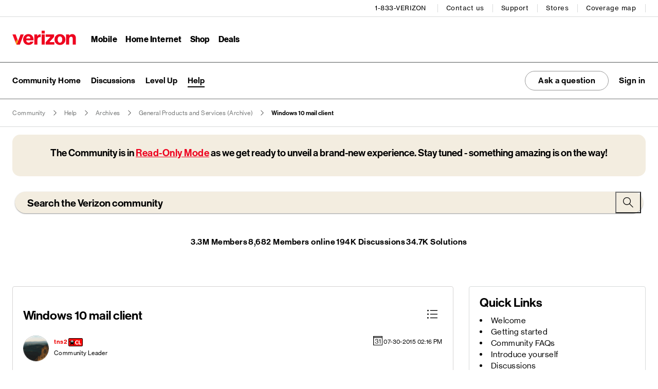

--- FILE ---
content_type: image/svg+xml
request_url: https://community.verizon.com/html/assets/calendar.svg
body_size: 483
content:
<?xml version="1.0" encoding="utf-8"?>
<!-- Generator: Adobe Illustrator 19.2.1, SVG Export Plug-In . SVG Version: 6.00 Build 0)  -->
<svg version="1.1" id="Ebene_1" xmlns="http://www.w3.org/2000/svg" xmlns:xlink="http://www.w3.org/1999/xlink" x="0px" y="0px"
	 viewBox="0 0 18 18" style="enable-background:new 0 0 18 18;" xml:space="preserve">
<g>
	<path d="M0,0v2.25V18h18V2.25V0H0z M16.875,16.875H1.125v-13.5h15.75V16.875z M1.125,2.25V1.125h15.75V2.25H1.125z"/>
	<path d="M6.925,13.755c-1.403,0-2.284-0.756-2.321-2.122h-1.03c0.037,1.937,1.514,2.992,3.388,2.992
		c1.725,0,3.053-0.931,3.053-2.557c0-1.104-0.521-1.862-1.713-2.172V9.859c0.82-0.273,1.403-0.831,1.403-1.788
		c0-1.477-1.253-2.334-2.83-2.334c-1.875,0-3.004,1.117-3.016,2.793h1.018c0-1.18,0.732-1.974,1.96-1.974
		c1.018,0,1.849,0.558,1.849,1.49c0,0.906-0.67,1.464-1.998,1.464H6.167v0.807h0.534c1.427,0,2.234,0.572,2.234,1.652
		C8.935,13.172,8.104,13.755,6.925,13.755z"/>
	<path d="M12.999,14.438h1.043V5.887h-0.807C13.074,7.14,12.18,7.526,11.138,7.55v0.695h1.862V14.438z"/>
</g>
</svg>


--- FILE ---
content_type: text/javascript
request_url: https://cdn.transcend.io/cm/2acadf4c-e0be-4a82-accb-20e0398a00ec/airgap.js?=v490364
body_size: 64947
content:
// Copyright 2025 Transcend Inc. All Rights Reserved.
// Learn more at https://transcend.io/consent-management

self.transcend=Object.assign({"country":"US","countryRegion":"OH"},self.transcend);self.transcend=Object.assign({readyQueue:[],ready(c){this.readyQueue.push(c)},showConsentManager(){this.ready((t)=>{t.showConsentManager()})}},self.transcend);self.airgap=Object.assign({readyQueue:[],ready(c){this.readyQueue.push(c)},purposes:{"useDefault":false,"types":{"SaleOfInfo":{"name":"SaleOfInfo","description":"Sale of personal information.","defaultConsent":"Auto","showInConsentManager":true,"configurable":true,"essential":false,"trackingType":"SaleOfInfo","optOutSignals":["GPC"]},"Functional":{"name":"Functional","description":"Personalization, autofilled forms, etc.","defaultConsent":"Auto","showInConsentManager":true,"configurable":true,"essential":false,"trackingType":"Functional","optOutSignals":[]},"Analytics":{"name":"Analytics","description":"Help us learn how our site is used and how it performs.","defaultConsent":"Auto","showInConsentManager":true,"configurable":true,"essential":false,"trackingType":"Analytics","optOutSignals":[]},"Advertising":{"name":"Advertising","description":"Helps us and others serve ads relevant to you.","defaultConsent":"Auto","showInConsentManager":true,"configurable":true,"essential":false,"trackingType":"Advertising","optOutSignals":[]}}},regimePurposeScopes:[[["Unknown"],["SaleOfInfo"]]],macroregions:[["EU","BE GR LT PT BG ES LU RO CZ FR RE GP MQ GF YT BL MF PM WF PF NC HU SI DK FO GL HR MT SK DE IT NL AW CW SX FI AX EE CY AT SE IE LV PL AI BM IO VG KY FK GI MS PN SH TC GG JE IM"]],regionRegimesMap:[[[],["Unknown"],"out",[],[],null,null,{}]],regimePurposeOptOuts:[],regulatedPaths:[{"matcher":"//www.google.com/recaptcha/","purposes":["Essential"],"regex":false},{"matcher":"//www.google.com/recaptcha/api.js","purposes":["Essential"],"regex":false},{"matcher":"^https://.+ingest\\.sentry\\.io","purposes":["Essential"],"regex":true}],purposeMap:{"transcend-cdn_com":["Essential"],"universal-searches.com":["Essential","Advertising","Analytics"],"scache1.vzw_com":["Essential"],"1drv.ms":["Essential"],"vzwpix.com":["Essential"],"community.verizon_com":["Essential"],"www.verizon_com":["Essential"],"vzw.com":["Essential"],"secure.verizon_com":["Essential"],"media.evolv_ai":["Essential"],"siteintercept.qualtrics_com":["Essential"],"scache-ws.vzw_com":["Essential"],"www.googletagmanager_com":["Essential"],"d2v83son8kay5v.cloudfront_net":["Essential"],"lptag.liveperson_net":["Essential"],"chatbot-exp.verizon_com":["Essential"],"participants.evolv_ai":["Essential"],"accdn.lpsnmedia_net":["Essential"],"cdn.jsdelivr_net":["Essential"],"verizon.com":["Essential"],"bit.ly":["Essential"],"youtube.com":["Essential"],"myverizon.com":["Essential"],"govzw.com":["Essential"],"verizonwireless.com":["Essential"],"scache2.vzw_com":["Essential"],"assets.adobedtm_com":["Essential"],"publicate.it":["Essential","Advertising"],"gateway.verizonwireless_com":["Essential"],"rl.quantummetric_com":["Essential"],"ingest.quantummetric_com":["Essential"],"d1rkuflr4stdgy.cloudfront_net":["Essential"],"cdn.quantummetric_com":["Essential"],"cdn.transcend_io":["Essential"],"polyfilljs.org":["Essential"],"speedtest.net":["Essential"],"transcend-cdn.com":["Essential"],"spr.ly":["Essential"],"reader.internal":["Essential"],"d1r22q6sxlmkhx.cloudfront.net":["Essential"],"api.loyalize.com":["Essential","Advertising"],"manzanasjuegosco-a.akamaihd.net":["Essential"],"pcdn2-download.vzw.com":["Essential"],"search.verizonwireless.com":["Essential"],"l.contentsquare.net":["Essential"],"iframe.guard.io":["Essential"],"businessforums.verizon.net":["Essential"],"email.vzwshop.com":["Essential"],"www.whois.com":["Essential"],"themes.googleusercontent.com":["Essential"],"sales.liveperson.net":["Essential"],"m.youtube.com":["Essential"],"search.verizon.com":["Essential"],"mobile.vzw.com":["Essential"],"c.contentsquare.net":["Essential"],"ci3.googleusercontent.com":["Essential"],"vmg.vzw.com":["Essential"],"verizon.cellmaps.com":["Essential"],"nbillpay.verizonwireless.com":["Essential"],"www36.verizon.com":["Essential"],"speedtest.verizon.net":["Essential"],"aboutus.verizonwireless.com":["Essential"],"m.vzw.com":["Essential"],"infomanager.verizon.com":["Essential"],"billpaysvc.verizonwireless.com":["Essential"],"text.vzw.com":["Essential"],"www.amazon.sg":["Essential"],"signin.verizon.com":["Essential"],"www.eudora.com":["Essential"],"mail.verizon.com":["Essential"],"inspicio.verizonwireless.com":["Essential"],"quickaccess.verizonwireless.com":["Essential"],"vzw.15gifts.com":["Essential"],"www2.verizon.net":["Essential"],"infomanagerkms.vzwcorp.com":["Essential"],"econtact.verizon.com":["Essential","Advertising"],"sessions.bugsnag.com":["Essential"],"log-papago.naver.com":["Essential"],"api.segment.io":["Essential"],"autochatva.verizon.com":["Essential"],"login.verizonwireless.com":["Essential"],"k-aus1.contentsquare.net":["Essential"],"use.fontawesome.com":["Essential"],"onlinehelp.verizon.net":["Essential"],"d1lkfzu2puirk6.cloudfront.net":["Essential"],"maps.googleapis.com":["Essential"],"teleproducts.verizon.com":["Essential"],"care.verizon.net":["Essential"],"np-gateway.verizonwireless.comthickclient":["Essential"],"ss71.vzw.com":["Essential"],"np-gateway.verizonwireless.com":["Essential"],"readaloud.googleapis.com":["Essential"],"static-assets.fs.liveperson_com":["Essential"],"tags.pw.adn_cloud":["Essential"],"www.verizon.net":["Essential"],"community.verizon.com":["Essential"],"breeze.vzwcorp.com":["Essential"],"img834.imageshack.us":["Essential"],"savingsslider-a.akamaihd.net":["Essential"],"sync.transcend.io":["Essential"],"q-aus1.contentsquare.net":["Essential"],"www.pagespeed-mod.com":["Essential"],"logs.browser-intake-datadoghq.com":["Essential"],"rum.browser-intake-datadoghq.com":["Essential"],"www.amazon.com":["Essential"],"stream.verizon.com":["Essential"],"www.myverizon.com":["Essential"],"wbillpay.verizonwireless.com":["Essential"],"www.vzw.com":["Essential"],"www.vzwpix.com":["Essential"],"myvpostpay.verizon.com":["Essential"],"vzweb.verizon.com":["Essential"],"m-support.verizonwireless.com":["Essential"],"myaccount.verizonwireless.com":["Essential"],"www.myverizon.com,":["Essential"],"businessportals.verizonwireless.com":["Essential"],"developer.verizon.com":["Essential"],"tv.verizon.com":["Essential"],"go.verizon.com":["Essential"],"urldefense.proofpoint.com":["Essential"],"myvpostpay.verizonwireless.com":["Essential"],"about.verizon.com":["Essential"],"ebillpay.verizonwireless.com":["Essential"],"heimdall-us.liveperson.net":["Essential"],"verizon.quantummetric.com":["Essential"],"ss7.vzw.com":["Essential"],"participants.evolv.ai":["Essential"],"maxcdn.bootstrapcdn.com":["Essential"],"backend-surf-1.surf-admin.link":["Essential","Advertising","Analytics"],"reek.github.io":["Essential"],"kona.kontera.com":["Essential"],"support.verizonwireless.com":["Essential"],"b2b.vzw.com":["Essential"],"use.typekit.net":["Essential"],"gateway.verizonwireless.com":["Essential"],"demandware.edgesuite.net":["Essential"],"cache.vzw.com":["Essential"],"sitebuilder.verizon.net":["Essential","Advertising"],"s7.vzw.com":["Essential"],"edge.adobedc.net":["Essential"],"api-js.mixpanel.com":["Essential"],"cdn.segment.com":["Essential"],"cdnjs.cloudflare.com":["Essential"],"assets.adobedtm.com":["Essential"],"udc-neb.kampyle.com":["Essential"],"my.verizon.com":["Essential"],"ecache.verizonwireless.com":["Essential"],"cdn.jsdelivr.net":["Essential"],"vzwkbc.vzwcorp.com":["Essential"],"images-na.ssl-images-amazon.com":["Essential"],"forums.verizon.com":["Essential"],"lh3.ggpht.com":["Essential"],"ecx.images-amazon.com":["Essential"],"scache-ws.vzw.com":["Essential"],"code.jquery.com":["Essential"],"community.verizonwireless.com":["Essential"],"ci4.googleusercontent.com":["Essential"],"ci5.googleusercontent.com":["Essential"],"mysite.verizon.net":["Essential"],"vn072410s.searchunify.com":["Essential"],"s3.amazonaws.com":["Essential"],"lh6.googleusercontent.com":["Essential"],"pwm-image.trendmicro.com":["Essential"],"t1.gstatic.com":["Essential"],"sanalytics.verizon.com":["Essential"],"www.googletagmanager.com":["Essential"],"d2rol5dpdbtxxu.cloudfront.net":["Essential"],"players.brightcove.net":["Essential"],"cdn-assets.affirm.com":["Essential"],"lqo-thequestionsnetw.netdna-ssl.com":["Essential"],"siteintercept.qualtrics.com":["Essential"],"lh4.ggpht.com":["Essential"],"cdn.quantummetric.com":["Essential"],"www.pingtest.net":["Essential"],"rum.browser-intake-us5-datadoghq.com":["Essential"],"scache.vzw.com":["Essential"],"lh5.googleusercontent.com":["Essential"],"lh3.googleusercontent.com":["Essential"],"t.contentsquare.net":["Essential"],"media.evolv.ai":["Essential"],"ci6.googleusercontent.com":["Essential"],"accdn.lpsnmedia.net":["Essential"],"data.schemaapp.com":["Essential"],"rl.quantummetric.com":["Essential"],"pt.ispot.tv":["Essential"],"www.verizon.com":["Essential"],"secure.verizon.com":["Essential"],"www.verizonwireless.com":["Essential"],"lpcdn.lpsnmedia.net":["Essential"],"respframework.verizon.com":["Essential"],"raw.githubusercontent.com":["Essential"],"www22.verizon.com":["Essential"],"cdn.guideme.io":["Essential"],"support.vzw.com":["Essential"],"vzw.lithium.com":["Essential"],"limuirs-assets.lithium.com":["Essential"],"iad1.qualtrics.com":["Essential"],"translate.googleapis.com":["Essential"],"ss73.vzw.com":["Essential"],"www.youtube.com":["Essential"],"www.speedtest.net":["Essential"],"ss72.vzw.com":["Essential"],"ssl.gstatic.com":["Essential"],"auth.verizon.com":["Essential"],"text1.vzw.com":["Essential"],"vn062411p.searchunify.com":["Essential"],"ingest.quantummetric.com":["Essential"],"chatbot-exp.verizon.com":["Essential"],"d1rkuflr4stdgy.cloudfront.net":["Essential"],"lptag.liveperson.net":["Essential"],"cdn.schemaapp.com":["Essential"],"cdn.transcend.io":["Essential"],"scache2.vzw.com":["Essential"],"scache1.vzw.com":["Essential"],"i.ytimg.com":["Essential"],"fonts.gstatic.com":["Essential"],"www.gstatic.com":["Essential"],"translate.google.com":["Essential"],"fonts.googleapis.com":["Essential"],"d3uk0gfambfmua.cloudfront.net":["Essential"],"community.vzw.com":["Essential"],"apis.google.com":["Essential"],"storage.googleapis.com":["Essential"],"web.vma.vzw.com":["Essential"],"attachment.outlook.live.net":["Essential"],"lp-chat-wireless.ebiz.verizon.com":["Essential"],"srm.bf.contentsquare.net":["Essential"],"va.msghist.liveperson.net":["Essential"],"lnv.i.lithium.com":["Essential"],"api.tx4.pw.adn_cloud":["Essential"],"va-e.c.liveperson.net":["Essential"],"samsung.ugc.bazaarvoice.com":["Essential"],"hydra.mediasearch.verizon.com":["Essential"],"www98j0fv-aem-east-yz.ebiz.verizon.com":["Essential"],"web.vma.verizon.com":["Essential"],"vzw-ibgw-6003a.stratus.cloudmark.com":["Essential"],"verizontelecom.tt.omtrdc.net":["Essential"],"resources.digital-cloud-prem.medallia.com":["Essential"],"vrzn.i.lithium.com":["Essential"],"brandmessenger.usw2.khoros.com":["Essential"],"va.msg.liveperson.net":["Essential"],"static-assets.fs.liveperson.com":["Essential"],"graph2.prod.joinkudos.com":["Essential"],"wwwawssit.ebiz.verizon.com":["Essential"],"va.shiftstatus.liveperson.net":["Essential"],"cognito-idp.us-east-2.amazonaws.com":["Essential"],"tags.pw.adn.cloud":["Essential"],"logging.pw.adn.cloud":["Essential"],"khoros.app.box.com":["Essential"],"vzwkbc.ddc.vzwcorp.com":["Essential"],"va.v.liveperson.net":["Essential"],"z1.heimdall.liveperson.net":["Essential"],"va.idp.liveperson.net":["Essential"],"vzw.i.lithium.com":["Essential"],"brand-messenger.app.khoros.com":["Essential"],"avira-pwm-extensions.s3.eu-central-1.amazonaws.com":["Essential"],"ilelg01exmb21.uswin.ad.vzwcorp.com":["Essential"],"smtpin02.vzw.a.cloudfilter.net":["Essential"],"croissant-services-data-public-assets-us-east-2-production.s3.us-east-2.amazonaws.com":["Essential"],"api.tx4.pw.adn.cloud":["Essential"],"o4506904258674688.ingest.us.sentry.io":["Essential"],"o921931.ingest.us.sentry.io":["Essential"],"8ff56eg6tf.execute-api.us-east-1.amazonaws.com":["Essential"],"proactive-chat-server-us.prod.aws.lcloud.com":["Essential"],"messaging-auth-us-west-2.prod.aws.lcloud.com":["Essential"],"http":["SaleOfInfo"],"bilyly":["SaleOfInfo"],"localhost":["SaleOfInfo"],"backenster.com":["Advertising"],"autroliner.com":["SaleOfInfo"],"data-px.services":["Advertising"],"techtoggle.com":["Advertising"],"uc.gre":["Analytics"],"heapanalytics.com":["SaleOfInfo"],"saviersystem.net":["Advertising"],"yfrog.com":["SaleOfInfo"],"mediamatters.org":["Advertising"],"opencellid.org":["SaleOfInfo"],"hublosk.com":["SaleOfInfo"],"skydevs.me":["Advertising"],"netbeez.net":["SaleOfInfo"],"mifi.admin":["SaleOfInfo"],"biorender.com":["SaleOfInfo"],"3gstore.com":["SaleOfInfo"],"ulefone.com":["SaleOfInfo"],"jullyambery.net":["SaleOfInfo"],"phoneclaim.com":["SaleOfInfo"],"justanothermobilemonday.com":["Advertising"],"setuprouter.com":["SaleOfInfo"],"a.co":["SaleOfInfo"],"mycompanyvpn.com":["SaleOfInfo"],"shortcodes.org":["SaleOfInfo"],"appuals.com":["SaleOfInfo"],"vz.to":["SaleOfInfo"],"consumerist.com":["SaleOfInfo"],"1000logos.net":["SaleOfInfo"],"adtonus.com":["SaleOfInfo"],"androidspin.com":["Advertising"],"itstillworks.com":["SaleOfInfo"],"fast.com":["SaleOfInfo"],"foodin.site":["Advertising"],"getstencil.com":["Advertising"],"betseyjohnson.com":["Advertising"],"bosshelp.com":["Advertising"],"ubuntuforums.org":["Advertising"],"beacon.goguardian":["SaleOfInfo"],"mbsmartservices.net":["Advertising"],"mintywhite.com":["Advertising"],"jurbedout.com":["Advertising"],"everydaysi.com":["Advertising"],"connect.facebook_net":["SaleOfInfo"],"pt.ispot_tv":["SaleOfInfo"],"pnapi.invoca_net":["SaleOfInfo"],"moesrealm.com":["Advertising"],"nvonews.com":["Advertising"],"cl.ly":["Advertising"],"s.amazon-adsystem_com":["SaleOfInfo"],"s-static.innovid_com":["SaleOfInfo"],"www.facebook_com":["SaleOfInfo"],"yastatic.net":["SaleOfInfo"],"insight.adsrvr_org":["SaleOfInfo"],"d.adroll_com":["SaleOfInfo"],"testmy.net":["Advertising"],"toolsofourtools.org":["Advertising"],"google.com":["SaleOfInfo"],"g2-lg.com":["Advertising"],"s.adroll_com":["SaleOfInfo"],"login-ds.dotomi_com":["SaleOfInfo"],"s.yimg_com":["SaleOfInfo"],"snap.licdn_com":["SaleOfInfo"],"s-a.innovid_com":["SaleOfInfo"],"solutions.invocacdn_com":["SaleOfInfo"],"js.adsrvr_org":["SaleOfInfo"],"rtr.innovid_com":["SaleOfInfo"],"tr.snapchat_com":["SaleOfInfo"],"pccableworld.com":["SaleOfInfo"],"androiddelight.com":["Advertising"],"redmarket.online":["SaleOfInfo"],"zone1-services-cdn.com":["SaleOfInfo"],"triplestat.online":["SaleOfInfo"],"agadata.online":["SaleOfInfo"],"noop.style":["SaleOfInfo"],"youtu.be":["SaleOfInfo"],"whatismyipaddress.com":["SaleOfInfo"],"pastebin.com":["SaleOfInfo"],"tiny.cc":["SaleOfInfo"],"usshortcodedirectory.com":["SaleOfInfo"],"winegard.com":["SaleOfInfo"],"chorus.net":["SaleOfInfo"],"mitchribar.com":["SaleOfInfo"],"twitter.com":["SaleOfInfo"],"techcrunch.com":["SaleOfInfo"],"bgr.com":["SaleOfInfo"],"dawhois.com":["SaleOfInfo"],"time.com":["SaleOfInfo"],"myfiosgateway.com":["SaleOfInfo"],"recomhub.com":["SaleOfInfo"],"whocallsme.com":["SaleOfInfo"],"patch.com":["SaleOfInfo"],"androidadvices.com":["SaleOfInfo"],"chrisbenard.net":["SaleOfInfo"],"stackoverflow.com":["SaleOfInfo"],"apple.co":["SaleOfInfo"],"superuser.com":["SaleOfInfo"],"amzn.to":["SaleOfInfo"],"readwrite.com":["SaleOfInfo"],"appletoolbox.com":["SaleOfInfo"],"cloudconvert.com":["SaleOfInfo"],"gyazo.com":["SaleOfInfo"],"wedata.net":["Advertising"],"unpkg.com":["Advertising"],"modal.style":["Advertising"],"rktds.net":["Advertising"],"sufiyanyasa.com":["Advertising"],"snag.gy":["Advertising"],"cilkonlay.com":["Advertising"],"onlineapp.pro":["Advertising"],"retagro.com":["Advertising"],"aidescriptiongenerator.online":["Advertising"],"thecodecentral.com":["Advertising"],"optx.ai":["Advertising","Functional"],"shieldsentinel.net":["Advertising"],"qonesafe.com":["Advertising"],"jervisdabreo.com":["Advertising"],"pocketnow.com":["Advertising"],"goo.gl":["SaleOfInfo"],"socket.goguardian":["SaleOfInfo"],"adban.net":["Advertising"],"gtmpx.com":["Advertising"],"loader.media":["Advertising"],"secured-pixel.com":["SaleOfInfo"],"ya.ru":["Advertising"],"t.co":["SaleOfInfo"],"mxtoolbox.com":["SaleOfInfo"],"imgur.com":["SaleOfInfo"],"browser-intake-datadoghq.com":["Analytics"],"nwida.org":["Advertising"],"secdomcheck.online":["Advertising"],"duertry.com":["Advertising"],"singleview.site":["Advertising"],"dupe.com":["Advertising"],"sevendata.fun":["Advertising"],"freeemoticonsandsmileys.com":["Advertising"],"remove.video":["SaleOfInfo"],"external.goguardian":["Advertising","SaleOfInfo"],"androidforums.com":["SaleOfInfo"],"wmpoweruser.com":["Advertising"],"freeimage.host":["Advertising","Functional"],"slack-imgs.com":["SaleOfInfo"],"sc-static.net":["Advertising","SaleOfInfo"],"betterdeals.gg":["Advertising"],"ibb.co":["SaleOfInfo"],"asset.goguardian":["Advertising"],"salestores.com":["Advertising","Functional"],"frontier.com":["SaleOfInfo"],"myposs.net":["Advertising"],"infird.com":["Advertising"],"search.optimizerdesk.com":["Advertising"],"infragrid.v.network":["SaleOfInfo"],"images.media-allrecipes.com":["Advertising"],"tftscdn.nexus404.com":["Advertising"],"api.nakarta.com":["Advertising"],"cursor-trails.custom-cursor.com":["Advertising"],"i1.phonearena.com":["Advertising"],"acquire.quickonlinerecipes.net":["Advertising","SaleOfInfo"],"img.alicdn.com":["Advertising","Functional"],"utp.ucweb.com":["Advertising","Analytics"],"accounts.google.com":["SaleOfInfo"],"forums.androidcentral.com":["SaleOfInfo"],"pwm-image.trendmicro.jp":["Advertising"],"forums.techarena.in":["SaleOfInfo"],"students.juniata.edu":["Advertising"],"r.srvtrck.com":["SaleOfInfo"],"farm6.staticflickr.com":["Advertising","SaleOfInfo"],"img684.imageshack.us":["Advertising"],"www.google.ml":["SaleOfInfo"],"region1.google-analytics.com":["SaleOfInfo"],"www.mymodernbrowser.tools":["Advertising"],"edge.addthis.com":["SaleOfInfo"],"www.icerabbit.com":["Advertising"],"i37.tinypic.com":["Advertising"],"upgrade.actiontec.com":["SaleOfInfo"],"0.tqn.com":["Advertising"],"www.bodyglovemobile.com":["Advertising"],"cdn.wpcentral.com":["Advertising"],"community.ui.com":["SaleOfInfo"],"www.vonage.com":["SaleOfInfo"],"community.meraki.com":["SaleOfInfo"],"www.piriform.com":["SaleOfInfo"],"www.viber.com":["SaleOfInfo"],"blog.avast.com":["SaleOfInfo"],"www.echinacities.com":["Advertising"],"www.asurion.com":["SaleOfInfo"],"help.disneyplus.com":["SaleOfInfo"],"www.trustpilot.com":["SaleOfInfo"],"x.adroll.com":["Advertising","SaleOfInfo"],"images.androidcentral.com":["Advertising"],"img.ampercent.com":["Advertising"],"www.satelliteviewmaps.net":["Advertising"],"manual.audacityteam.org":["SaleOfInfo"],"www.sevenforums.com":["SaleOfInfo"],"apps.samsung.com":["SaleOfInfo"],"cdn.custom-cursor-trails.com":["Advertising"],"mail-il1-f177.google.com":["SaleOfInfo"],"www.bestonlinetools.app":["SaleOfInfo"],"www.linkedin.com":["SaleOfInfo"],"i.ebayimg.com":["SaleOfInfo"],"www.donotcall.gov":["SaleOfInfo"],"cdn.osxdaily.com":["Advertising"],"youtrack.jetbrains.com":["SaleOfInfo"],"forum.netgate.com":["SaleOfInfo"],"www.tomsguide.com":["SaleOfInfo"],"www.consumerreports.org":["SaleOfInfo"],"img209.imageshack.us":["Advertising"],"android.gadgethacks.com":["SaleOfInfo"],"www.fileden.com":["Advertising"],"servicedesk.calpoly.edu":["Advertising"],"market.android.com":["SaleOfInfo"],"tpc.googlesyndication.com":["SaleOfInfo"],"adobedc.demdex.net":["SaleOfInfo"],"help.yahoo.com":["SaleOfInfo"],"m.apkpure.com":["SaleOfInfo"],"support.spotify.com":["SaleOfInfo"],"eod.vzwshop.com":["Advertising"],"assets2.crackberry.com":["Advertising"],"answers.microsoft.com":["SaleOfInfo"],"api.thevybeapp.com":["Advertising"],"www.usa.gov":["SaleOfInfo"],"www.multichannel.com":["SaleOfInfo"],"template.pdfmanualdirectory.co":["Advertising"],"jlab4.jlab.org":["SaleOfInfo"],"images.pinstack.com":["Advertising"],"www.twitter.com":["SaleOfInfo"],"www.fcc.gov":["SaleOfInfo"],"res.exclaim.com":["Advertising"],"s.mapitquick.net":["Advertising"],"www.geocities.com":["Advertising"],"router.asus.com":["SaleOfInfo"],"virtualrouter.codeplex.com":["SaleOfInfo"],"www.trutv.com":["SaleOfInfo"],"csi.cloudmark.com":["SaleOfInfo"],"www.vzam.net":["SaleOfInfo"],"i176.photobucket.com":["SaleOfInfo"],"kb.exent.com":["Advertising"],"www.netflix.com":["SaleOfInfo"],"m.otterbox.com":["SaleOfInfo"],"eguides.sprint.com":["Advertising"],"www.creditkarma.com":["SaleOfInfo"],"v1.addthisedge.com":["SaleOfInfo"],"drive.google.com":["SaleOfInfo"],"www.megapath.com":["SaleOfInfo"],"help.netflix.com":["SaleOfInfo"],"www.blackberryforums.com":["SaleOfInfo"],"apps.apple.com":["SaleOfInfo"],"www.neowin.net":["SaleOfInfo"],"ieeexplore.ieee.org":["SaleOfInfo"],"www.lg-phones.org":["SaleOfInfo"],"www.printfriendly.com":["Advertising"],"www.makeuseof.com":["SaleOfInfo"],"support.opendns.com":["SaleOfInfo"],"on.fb.me":["SaleOfInfo"],"www.bing.com":["SaleOfInfo"],"www.reportacaller.com":["SaleOfInfo"],"www.belkin.com":["SaleOfInfo"],"www.microsoft.com":["SaleOfInfo"],"support.actiontec.com":["SaleOfInfo"],"www.radioshack.com":["SaleOfInfo"],"www.rtings.com":["SaleOfInfo"],"www.freebrowsertools.app":["SaleOfInfo"],"www.digi.com":["SaleOfInfo"],"www.evdoinfo.com":["SaleOfInfo"],"support.eero.com":["SaleOfInfo"],"www.pcmag.com":["SaleOfInfo"],"m.wikihow.com":["SaleOfInfo"],"www.dd-wrt.com":["SaleOfInfo"],"www.mylgphones.com":["Advertising"],"td.doubleclick.net":["SaleOfInfo"],"www.gforgames.com":["Advertising"],"www.theverge.com":["SaleOfInfo"],"dpm.demdex.net":["SaleOfInfo"],"wireless2.fcc.gov":["SaleOfInfo"],"consumercomplaints.fcc.gov":["SaleOfInfo"],"www.streetarticles.com":["SaleOfInfo"],"www.engadget.com":["SaleOfInfo"],"www.wikihow.com":["SaleOfInfo"],"blueprint.earthview3d.co":["Advertising"],"whois.arin.net":["SaleOfInfo"],"www.onlinedirectionsexplorer.com":["Advertising"],"mail.yahoo.com":["SaleOfInfo"],"www.thereadyset.co":["SaleOfInfo"],"issuetracker.google.com":["SaleOfInfo"],"app.biorender.com":["SaleOfInfo"],"img9.imageshack.us":["SaleOfInfo"],"www.digitalcitizen.life":["SaleOfInfo"],"www.linksys.com":["SaleOfInfo"],"community.intel.com":["SaleOfInfo"],"www.technipages.com":["Advertising"],"play.google.com":["SaleOfInfo"],"khms0.googleapis.com":["Advertising"],"www.houzz.com":["Advertising"],"www.icloud.com":["SaleOfInfo"],"help.hulu.com":["SaleOfInfo"],"www.spoofcard.com":["SaleOfInfo"],"kb.netgear.com":["SaleOfInfo"],"www.justice.gov":["SaleOfInfo"],"howto.cnet.com":["SaleOfInfo"],"www.everymac.com":["SaleOfInfo"],"www.phonearena.com":["SaleOfInfo"],"www.slashgear.com":["SaleOfInfo"],"www.bitpim.org":["SaleOfInfo"],"www.myfiosgateway.com":["SaleOfInfo"],"www.mobile-phone.pk":["SaleOfInfo"],"www.smallnetbuilder.com":["Advertising"],"forums.att.com":["SaleOfInfo"],"www.lifewire.com":["SaleOfInfo"],"matthewcmcmillan.blogspot.com":["SaleOfInfo"],"appassets.androidplatform.net":["Advertising"],"jumble.easyloginforme.app":["Advertising"],"img580.imageshack.us":["Advertising"],"mm-static.mustcheck.com":["SaleOfInfo"],"cdn.droidblog.net":["Advertising"],"www.nyu.edu":["Advertising"],"img855.imageshack.us":["SaleOfInfo"],"api.fbanalytics.org":["SaleOfInfo"],"content.atomz.com":["Advertising"],"s2.postimg.org":["Advertising"],"cdn.datatables.net":["Advertising"],"discussions.apple.com":["SaleOfInfo"],"www.google.ki":["Analytics"],"cdn.exchmapdata.com":["Advertising"],"dnscheck.pingdom.com":["Advertising"],"verizonenterprise.demdex.net":["SaleOfInfo"],"man.chinaunix.net":["Advertising"],"signal.freepackagetrackeronline.com":["Advertising","Analytics"],"www.officemax.com":["Advertising"],"bat.bing.net":["Advertising","SaleOfInfo"],"cdn.vzwdm.com":["Advertising"],"cdn.mathpix.com":["SaleOfInfo"],"cache.gizmodo.com":["Advertising"],"img690.imageshack.us":["Advertising"],"a3.twimg.com":["Advertising"],"img15.imageshack.us":["Advertising"],"www.delete-computer-history.com":["Advertising"],"www.google.dj":["SaleOfInfo"],"www.freetrackerforpackages.com":["Advertising","Analytics"],"blogger.googleusercontent.com":["Advertising"],"homedownloads.cisco.com":["Advertising"],"blog.itechtalk.com":["Advertising"],"www.derekallard.com":["Advertising"],"photos.google.com":["Advertising","Analytics"],"www.printdirections.app":["Advertising"],"supportforums.motorola.com":["SaleOfInfo"],"media.tumblr.com":["Advertising"],"www.netpower.com":["Advertising"],"i.duckduckgo.com":["SaleOfInfo"],"search.elemntoptimizer.com":["Advertising"],"a.slack-edge.com":["Advertising"],"www.androidcentral.com":["Advertising"],"support.google.com":["SaleOfInfo"],"www.adrocket.com":["Advertising"],"www.google.nr":["Analytics"],"a0.twimg.com":["Advertising"],"a3.mzstatic.com":["SaleOfInfo"],"api.adblockertool.com":["Advertising","SaleOfInfo"],"www.reddit.com":["SaleOfInfo"],"cdn.smattie.com":["Advertising"],"graph.facebook.com":["Advertising","SaleOfInfo"],"i.ehow.com":["SaleOfInfo"],"www.vio.com":["Advertising"],"maps.gstatic.com":["Advertising"],"i1097.photobucket.com":["SaleOfInfo"],"images.uc.cn":["SaleOfInfo"],"g1.gstatic.com":["Advertising","Analytics","Functional"],"www.nortexinfo.net":["Advertising"],"source.domaintools.com":["Advertising"],"sdk.userguiding.com":["Advertising"],"api.onesignal.com":["Advertising"],"cdn.lottielab.com":["Advertising"],"www.cdaschools.org":["Advertising"],"stats.g.doubleclick_net":["SaleOfInfo"],"media.discordapp.net":["Advertising"],"api.rudderlabs.com":["Analytics"],"devicedata.quickdrivingdirections.co":["Advertising"],"opreq.observepoint.com":["Advertising"],"support.t-mobile.com":["SaleOfInfo"],"www.google.ws":["Analytics"],"gateway.verizonwireless.comthickclient":["SaleOfInfo"],"img43.imageshack.us":["Advertising"],"i170.photobucket.com":["Advertising","SaleOfInfo"],"2.imimg.com":["Advertising"],"www.google.kg":["SaleOfInfo"],"img.ibtimes.com":["Advertising"],"www.oakley.com":["Advertising"],"i16.photobucket.com":["SaleOfInfo"],"i42.tinypic.com":["Advertising"],"www.google.dm":["SaleOfInfo"],"googleads.g.doubleclick_net":["SaleOfInfo"],"cdn.macrumors.com":["Advertising"],"i0.wp.com":["Advertising"],"khms1.googleapis.com":["Advertising"],"www.downloadatoz.com":["Advertising"],"i70.photobucket.com":["Advertising","SaleOfInfo"],"track.sv.rkdms_com":["SaleOfInfo"],"f.cl.ly":["Advertising"],"maps.google.com":["Advertising"],"www.google.tn":["SaleOfInfo"],"www.ozymandias.com":["Advertising"],"www.google.bf":["SaleOfInfo"],"i646.photobucket.com":["Advertising","SaleOfInfo"],"www.google.tg":["SaleOfInfo"],"www.htc.com":["SaleOfInfo"],"user.userguiding.com":["Analytics","Functional"],"www.crackodawn.com":["Advertising","Analytics"],"img234.imageshack.us":["Advertising"],"img541.imageshack.us":["Advertising"],"img24.imageshack.us":["Advertising"],"cache.gawkerassets.com":["SaleOfInfo"],"img705.imageshack.us":["Advertising"],"ai.blaze.today":["Advertising"],"img840.imageshack.us":["Advertising"],"dl.xda-developers.com":["SaleOfInfo"],"img707.imageshack.us":["Advertising"],"img.jokeroo.com":["Advertising"],"api.joinwanna.com":["Advertising"],"shop.sprint.com":["Advertising"],"maze.healthyrecipesforme.com":["Advertising"],"extassets.easyonlinetemplates.net":["SaleOfInfo"],"www.google.ad":["SaleOfInfo"],"cdn-store.crackberry.com":["Advertising","SaleOfInfo"],"seansite.dyndns.org":["Advertising"],"images.macnn.com":["SaleOfInfo"],"assets3.crackberry.com":["Advertising"],"mail-attachment.googleusercontent.com":["Advertising"],"www.dropbox.com":["SaleOfInfo"],"cdn.loom.com":["SaleOfInfo"],"www.google.bt":["Advertising","Analytics"],"oversight.onlineculinarymasters.com":["Advertising"],"images.cellreception.com":["Advertising"],"api.freevideoguard.org":["Advertising"],"www.google.kz":["SaleOfInfo"],"dl.pushbulletusercontent.com":["SaleOfInfo"],"cdn-store.smartphoneexperts.com":["SaleOfInfo"],"www.instapaper.com":["Advertising"],"connect.useparagon.com":["Advertising"],"www.sandisk.com":["Advertising"],"i145.photobucket.com":["SaleOfInfo"],"www.wambooli.com":["Advertising"],"encrypted-tbn2.gstatic.com":["Advertising","Analytics","Functional"],"windows7.iyogi.net":["Advertising"],"www.handcent.com":["Advertising"],"cdn.aitopia.ai":["Advertising"],"forum.androidcentral.com":["Advertising"],"execute.earthviewmaps.net":["Advertising","SaleOfInfo"],"i43.tinypic.com":["Advertising"],"i718.photobucket.com":["SaleOfInfo"],"th.bing.com":["Advertising","SaleOfInfo"],"safe.menlosecurity.com":["Advertising"],"api.smartblocker.org":["Advertising"],"www.kodyaz.com":["Advertising"],"www.google.me":["SaleOfInfo"],"www.hauppauge.com":["Advertising","Analytics"],"i827.photobucket.com":["Advertising","SaleOfInfo"],"template.onlinemanualspdf.co":["Advertising"],"img.villagephotos.com":["Advertising"],"i14.photobucket.com":["Advertising","SaleOfInfo"],"www.bestdrivingmaps.info":["SaleOfInfo"],"blog.laptopmag.com":["Advertising"],"www.easyloginforme.app":["Advertising"],"lex.33across.com":["SaleOfInfo"],"s299.photobucket.com":["SaleOfInfo"],"forums.macresource.com":["Advertising"],"cdn.benefithub.com":["Advertising"],"www.liketotally80s.com":["Advertising"],"motorola-enterprise.custhelp.com":["Advertising"],"mesh.findmanualsonline.net":["SaleOfInfo"],"www.webmobilefirst.com":["Advertising"],"ads.stickyadstv.com":["SaleOfInfo"],"www.google.je":["Analytics"],"dashboard.gocheck.us":["Advertising"],"cdn.androidcentral.com":["Advertising"],"www.colorado.edu":["Advertising"],"l.mbs.zip":["Advertising","SaleOfInfo"],"collector-40192.us.tvsquared_com":["SaleOfInfo"],"685973.fls.doubleclick_net":["SaleOfInfo"],"px.ads.linkedin_com":["SaleOfInfo"],"img688.imageshack.us":["Advertising"],"www.therealestatebloggers.com":["Advertising"],"img138.imageshack.us":["Advertising"],"img266.imageshack.us":["Advertising"],"www.prakashandlisa.com":["Advertising"],"media.cnn.com":["Advertising"],"virtual.viewonlinemanuals.com":["Advertising"],"gadget.onlinemanualsdiscovery.com":["Advertising"],"accomplish.onlineweatherforecast.info":["Advertising"],"s-static.innovid.com":["SaleOfInfo"],"us1-browse.startpage.com":["Advertising"],"img440.imageshack.us":["Advertising"],"img6.imageshack.us":["Advertising"],"support.htc.com":["Advertising"],"www.netimes.com":["Advertising"],"img709.imageshack.us":["Advertising"],"img696.imageshack.us":["Advertising"],"i297.photobucket.com":["Advertising","SaleOfInfo"],"engtrck.packagefinderonlinefree.com":["SaleOfInfo"],"content.rotowire.com":["SaleOfInfo"],"accomplish.findmebestdirections.app":["SaleOfInfo"],"chrome.paradox.ai":["Advertising","Analytics","Functional","SaleOfInfo"],"api.point-pass.jp":["Advertising"],"www.google.cn":["SaleOfInfo"],"api.joingerald.com":["SaleOfInfo"],"hp.mysearches.co":["SaleOfInfo"],"m.addthis.com":["SaleOfInfo"],"z.moatads.com":["SaleOfInfo"],"www.google.fi":["SaleOfInfo"],"cyberspace.simplemapforyou.com":["SaleOfInfo"],"v1.addthis.com":["SaleOfInfo"],"s3.scriptcdn.net":["SaleOfInfo"],"www.packagefinder.me":["SaleOfInfo"],"www.certifiedphonesolutions.com":["Advertising"],"cm.everesttech.net":["SaleOfInfo"],"www.google.gl":["SaleOfInfo"],"cdn.exchpackdata.com":["Advertising"],"www.salisbury.edu":["SaleOfInfo"],"www.weavatools.com":["SaleOfInfo"],"api.amplitude.com":["SaleOfInfo"],"www.redlobster.com":["SaleOfInfo"],"www.bjs.com":["SaleOfInfo"],"mw4.wsj.net":["SaleOfInfo"],"static.wixstatic.com":["SaleOfInfo"],"www.investopedia.com":["SaleOfInfo"],"8627.xg4ken.com":["SaleOfInfo"],"staging-pt.ispot.tv":["SaleOfInfo"],"services.xg4ken.com":["SaleOfInfo"],"www.google.sm":["SaleOfInfo"],"negbar.ad-blocker.org":["SaleOfInfo"],"media.techtarget.com":["SaleOfInfo"],"www.google.sc":["SaleOfInfo"],"cdn.lr-ingest.io":["SaleOfInfo"],"imbibe.freeonlinebrowsertools.com":["Advertising"],"blog.iso50.com":["SaleOfInfo"],"www.satelliteguys.us":["SaleOfInfo"],"www.opendns.com":["SaleOfInfo"],"www.fbi.gov":["SaleOfInfo"],"www.xfinity.com":["SaleOfInfo"],"www.ebay.com":["SaleOfInfo"],"www.ftc.gov":["SaleOfInfo"],"www.bbb.org":["SaleOfInfo"],"www.newegg.com":["SaleOfInfo"],"www.t-mobile.com":["SaleOfInfo"],"code.google.com":["SaleOfInfo"],"www.phoneclaim.com":["SaleOfInfo"],"www.apple.com":["SaleOfInfo"],"www.yahoo.com":["SaleOfInfo"],"www.manualslib.com":["SaleOfInfo"],"help.aol.com":["SaleOfInfo"],"www.giganews.com":["SaleOfInfo"],"reportfraud.ftc.gov":["SaleOfInfo"],"downloadcenter.samsung.com":["SaleOfInfo"],"www.usshortcodeswhois.com":["SaleOfInfo"],"www.vtext.com":["SaleOfInfo"],"itunes.apple.com":["SaleOfInfo"],"cdn.heapanalytics.com":["SaleOfInfo"],"corporate.musicchoice.com":["SaleOfInfo"],"www.wirelessadvocates.com":["SaleOfInfo"],"media.readcube.com":["SaleOfInfo"],"www.digit.in":["SaleOfInfo"],"gscs-america.lge.com":["SaleOfInfo"],"www.annualcreditreport.com":["SaleOfInfo"],"www.cisco.com":["SaleOfInfo"],"www.jitterbugdirect.com":["SaleOfInfo"],"www.mywifiext.net":["SaleOfInfo"],"www.cnet.com":["SaleOfInfo"],"www.bestbuy.com":["SaleOfInfo"],"www.tripadvisor.com":["SaleOfInfo"],"www.erccollections.com":["SaleOfInfo"],"help.espnplus.com":["SaleOfInfo"],"www.sensorly.com":["SaleOfInfo"],"support.dlink.com":["SaleOfInfo"],"www.reuters.com":["SaleOfInfo"],"whois.domaintools.com":["SaleOfInfo"],"www.forbes.com":["SaleOfInfo"],"www.canyouseeme.org":["SaleOfInfo"],"www.whatsapp.com":["SaleOfInfo"],"www.cellmapper.net":["SaleOfInfo"],"auth.hulu.com":["SaleOfInfo"],"www.imore.com":["SaleOfInfo"],"www.sprint.com":["SaleOfInfo"],"www.netgear.com":["SaleOfInfo"],"speedtest.googlefiber.net":["SaleOfInfo"],"www.msi.com":["SaleOfInfo"],"support.xbox.com":["SaleOfInfo"],"www.mailprotector.com":["SaleOfInfo"],"www.contivio.com":["SaleOfInfo"],"www.digitaltrends.com":["SaleOfInfo"],"tools.ietf.org":["SaleOfInfo"],"www.deadcellzones.com":["SaleOfInfo"],"store.opendns.com":["SaleOfInfo"],"smallbusiness.chron.com":["SaleOfInfo"],"support.roku.com":["SaleOfInfo"],"www.ctia.org":["SaleOfInfo"],"messages.google.com":["SaleOfInfo"],"www.smsspoofing.com":["SaleOfInfo"],"www.cbwproductions.com":["SaleOfInfo"],"www.dealnews.com":["SaleOfInfo"],"www.asus.com":["SaleOfInfo"],"www.comodo.com":["SaleOfInfo"],"homepage.mac.com":["SaleOfInfo"],"www.hp.com":["SaleOfInfo"],"www.gannett-cdn.com":["Advertising"],"verizonvisacard.syf.com":["SaleOfInfo"],"www.voipo.com":["SaleOfInfo"],"www.amny.com":["SaleOfInfo"],"www.panasonic.com":["SaleOfInfo"],"www.dell.com":["SaleOfInfo"],"i13.photobucket.com":["SaleOfInfo"],"www.cellularsales.com":["SaleOfInfo"],"signup.hulu.com":["SaleOfInfo"],"www.tellabs.com":["SaleOfInfo"],"www.computerhope.com":["Advertising","Analytics"],"www.showtimeanytime.com":["SaleOfInfo"],"netspeed1.stanford.edu":["SaleOfInfo"],"www.sysinternals.com":["SaleOfInfo"],"www.voicemailsforever.com":["SaleOfInfo"],"i122.photobucket.com":["SaleOfInfo"],"faq.whatsapp.com":["SaleOfInfo"],"www.gsmarena.com":["SaleOfInfo"],"image8.pubmatic.com":["SaleOfInfo"],"tags.bluekai.com":["SaleOfInfo"],"ap.lijit.com":["SaleOfInfo"],"cs.admanmedia.com":["SaleOfInfo"],"i52.tinypic.com":["Advertising"],"www.google.li":["Advertising","Analytics"],"translate.yandex.net":["Advertising"],"www.onlinebookslibrary.app":["SaleOfInfo"],"i55.tinypic.com":["Advertising"],"cyberspace.perfectloginonline.com":["Advertising","Analytics"],"www.google.ga":["Advertising","Analytics"],"i565.photobucket.com":["SaleOfInfo"],"abtestvm.bytedance.com":["Advertising","Analytics"],"api.highdataanalytics.com":["SaleOfInfo"],"cdn.joinmoolah.com":["Advertising"],"dl-mail.ymail.com":["Advertising"],"i373.photobucket.com":["Advertising","SaleOfInfo"],"i1309.photobucket.com":["SaleOfInfo"],"mc.yandex.ru":["Advertising","SaleOfInfo"],"pixel.itemscout.io":["Advertising"],"cdn-store.androidcentral.com":["Advertising"],"www.browsers.tools":["SaleOfInfo"],"s1.postimage.org":["Advertising"],"perception.pdfmanualsonline.net":["Advertising"],"www.google.hn":["SaleOfInfo"],"www.google.ae":["SaleOfInfo"],"www.onlineweatherforecast.info":["Advertising"],"i1020.photobucket.com":["Advertising","SaleOfInfo"],"www.google.be":["SaleOfInfo"],"static.deledao.com":["Advertising"],"extoption.quickresumetemplates.com":["Advertising"],"ecrm.vzwshop.com":["Advertising"],"www.hal-pc.org":["Advertising"],"forums.crackberry.com":["Advertising"],"assortment.secureqrcodegenerator.com":["Advertising"],"imbibe.satelliteviewmaps.net":["SaleOfInfo"],"i43.photobucket.com":["Advertising","SaleOfInfo"],"www.steven-phelps.com":["Advertising"],"api.honeybadger.io":["Advertising"],"bits.wikimedia.org":["Advertising"],"scale.thewatchnewsnow.app":["Advertising"],"external.quantummetric.com":["Analytics","Functional"],"appmodule.3dearth.co":["Advertising"],"simage2.pubmatic.com":["Functional","SaleOfInfo"],"www.google.gy":["SaleOfInfo"],"us-u.openx.net":["Advertising","Analytics","Functional","SaleOfInfo"],"encrypted-tbn1.gstatic.com":["Advertising","Analytics","Functional"],"match.sharethrough.com":["Advertising","SaleOfInfo"],"montage.documentconverter.online":["Advertising"],"img156.imageshack.us":["Advertising"],"www.arcticchat.com":["Advertising"],"tome.theprintdirections.app":["Advertising","SaleOfInfo"],"hunting.convertfileonline.net":["SaleOfInfo"],"i872.photobucket.com":["SaleOfInfo"],"svcs.tql.com":["Advertising","SaleOfInfo"],"gateway.verizonwireless.comthickclientthickclient":["Functional"],"www.cpfmarketplace.com":["Advertising"],"i41.tinypic.com":["Advertising"],"www.shoptastic.io":["Advertising","SaleOfInfo"],"i40.tinypic.com":["Advertising"],"www.google.ne":["Analytics"],"cex.zoominfo.com":["Advertising"],"i416.photobucket.com":["Advertising","SaleOfInfo"],"superior.earthview3dmaps.com":["Advertising"],"img29.imageshack.us":["Advertising"],"pages.prodigy.net":["Advertising"],"lucid.thereadme.com":["Advertising"],"images-ext-1.discordapp.net":["Advertising"],"images-ext-2.discordapp.net":["Advertising"],"assortment.dailypresentationtemplates.com":["Advertising"],"api2.amplitude.com":["Analytics"],"www.michaelgaskell.net":["Advertising"],"wiki.sfu.ca":["Advertising"],"www.ip-address.org":["Advertising"],"static.zara.net":["Advertising"],"www.seekho.ai":["Advertising"],"img338.imageshack.us":["Advertising"],"api.chnprice.com":["Advertising"],"account.shareasale.com":["Advertising","Analytics","SaleOfInfo"],"www.611connect.com":["Advertising"],"i20.photobucket.com":["Advertising","SaleOfInfo"],"www.counterpointresearch.com":["Advertising"],"www.tonsit.com":["Advertising"],"img200.imageshack.us":["Advertising"],"www.packagesfinderforme.app":["Advertising"],"option.packagesfinderforme.app":["Advertising"],"robotic.packagesfinderforme.app":["Advertising"],"i35.tinypic.com":["Advertising"],"cdn.gottabemobile.com":["Advertising"],"sports.directv.com":["Advertising"],"tracing.arcadegamesfree.app":["Advertising"],"mon.tiktokv.com":["Advertising","Analytics","SaleOfInfo"],"star.dailynewsonline.app":["Advertising"],"www.hosting.com":["Advertising"],"www.hmfusa.com":["Advertising"],"quality.satelliteviewmaps.net":["Advertising"],"etailers.earthsatellitemaps.co":["Advertising"],"api.rainbowblocker.com":["Advertising"],"www.howtoreset.com":["Advertising"],"api.sikkershopping.dk":["Advertising"],"www.pinterest.com":["SaleOfInfo"],"s.thestreet.com":["Advertising"],"ecm.capitalone.com":["Advertising"],"cdn.weward.app":["Advertising"],"assets1.crackberry.com":["Advertising"],"www.google.mn":["SaleOfInfo"],"layout.navigateearth3d.com":["Advertising"],"cloud.shopback.com":["Advertising"],"www.onlinetoolsforbrowser.com":["SaleOfInfo"],"www.google.cg":["Advertising","Analytics"],"www.arcadegamefreeonline.com":["Advertising","Analytics"],"www.verizonwp7.com":["Advertising"],"www.onlinebooksreader.app":["Advertising"],"s-cdn.phonearena.com":["Advertising"],"www.google.vu":["Analytics"],"www.knowyourcell.com":["Advertising"],"local.adguard.org":["SaleOfInfo"],"blu184.afx.ms":["Advertising","SaleOfInfo"],"us.123rf.com":["Advertising"],"www.google.fm":["Advertising","Analytics"],"www.discovercard.com":["Advertising"],"blog.michaelfmcnamara.com":["Advertising"],"app.undock.com":["Advertising"],"cdn.shopimgs.com":["Advertising"],"static.userguiding.com":["Advertising"],"metrics.brightcove.com":["SaleOfInfo"],"upload.wikimedia.org":["SaleOfInfo"],"adservice.google.com":["SaleOfInfo"],"extension.zyft.com":["Advertising"],"plan.earthviewsatellitemaps.com":["Advertising"],"voiptest.packet8.net":["Advertising"],"auth.croissant.com":["Advertising","Analytics"],"erms.samsungelectronics.com":["SaleOfInfo"],"assets.ilounge.com":["SaleOfInfo"],"cdn.shopify.com":["Advertising"],"lh6.ggpht.com":["Advertising","Analytics","Functional"],"www.irblaster.info":["Advertising"],"www.vzdailyscoop.com":["Advertising"],"www.extremetech.com":["Advertising"],"www.google.sk":["SaleOfInfo"],"api.sezzle.com":["Advertising","Analytics"],"www.google.dk":["SaleOfInfo"],"www.google.md":["SaleOfInfo"],"download.lenovo.com":["Advertising"],"www.google.bi":["Analytics"],"api.onsleek.ai":["Advertising"],"www.droidxforums.com":["Advertising"],"ny-monitor.dslreports.com":["Advertising"],"i.postimg.cc":["SaleOfInfo"],"images.zap2it.com":["Advertising"],"www.google.ba":["SaleOfInfo"],"img227.imageshack.us":["SaleOfInfo"],"www.nomorobo.com":["Advertising"],"www.google.bg":["SaleOfInfo"],"verizoncx.qualtrics.com":["Analytics","Functional"],"api.fontshare.com":["Advertising"],"www.google.se":["SaleOfInfo"],"www.google.gr":["SaleOfInfo"],"www.google.pt":["SaleOfInfo"],"www.google.am":["SaleOfInfo"],"lh5.ggpht.com":["Analytics"],"checking.loginonlinefree.com":["Advertising","SaleOfInfo"],"img208.imageshack.us":["SaleOfInfo"],"img.phonescoop.com":["Advertising"],"api.adsfight.com":["Advertising","SaleOfInfo"],"www.listincode.com":["Advertising"],"www.google.mv":["SaleOfInfo"],"eventpile.packagestatustracker.app":["Advertising"],"www.wjddesigns.com":["Advertising"],"sync.crwdcntrl.net":["SaleOfInfo"],"analytics.google.com":["SaleOfInfo"],"cdn.pie.org":["Analytics"],"www.google.ca":["SaleOfInfo"],"sites.google.com":["SaleOfInfo"],"ara.paa-reporting-advertising.amazon":["SaleOfInfo"],"cxagent.nicecxone.com":["Advertising"],"www.freegameloop.net":["SaleOfInfo"],"gadget.earthview3dmaps.com":["Advertising","SaleOfInfo"],"www.google.lv":["SaleOfInfo"],"www.google.rw":["SaleOfInfo"],"ssl.google-analytics.com":["SaleOfInfo"],"csync.loopme.me":["SaleOfInfo"],"www.ghosthillcampground.com":["Advertising"],"img.bhs4.com":["Advertising","Analytics"],"si0.twimg.com":["Advertising"],"www.google.gg":["SaleOfInfo"],"cdn.cursor.style":["Advertising"],"app.guidemaker.com":["Advertising"],"img717.imageshack.us":["SaleOfInfo"],"img18.imageshack.us":["SaleOfInfo"],"www.samsung.com":["SaleOfInfo"],"www.1up.com":["Advertising"],"app.glean.com":["SaleOfInfo"],"www.google.lk":["SaleOfInfo"],"www.google.cz":["SaleOfInfo"],"design.exploreearth3d.com":["Advertising"],"www.belome.com":["Advertising"],"www.cablesnmor.com":["SaleOfInfo"],"www.google.gm":["SaleOfInfo"],"cdn.fontshare.com":["Advertising"],"0.gravatar.com":["Advertising"],"www.google.sr":["Advertising","Analytics"],"www.google.as":["SaleOfInfo"],"keeping.quickrecipeonline.com":["Advertising","Analytics"],"ib.adnxs.com":["Advertising","SaleOfInfo"],"i.pgcdn.com":["Advertising"],"www.google.ee":["SaleOfInfo"],"www.candlepowerforums.com":["Advertising"],"www.google.cl":["SaleOfInfo"],"assets.moulinette.cloud":["Advertising"],"www.moulinette.cloud":["Advertising"],"home.everaccountable.com":["Advertising"],"verizon.demdex.net":["SaleOfInfo"],"i174.photobucket.com":["Advertising"],"cdn.redmondpie.com":["Advertising"],"www.google.mg":["SaleOfInfo"],"hoovers-everywhere.dnb.com":["SaleOfInfo"],"www.viewearthmaps.com":["SaleOfInfo"],"ad.doubleclick.net":["SaleOfInfo"],"edge.microsoft.com":["Advertising"],"www.hometheaterhifi.com":["Advertising"],"c.shld.net":["Advertising"],"mystuff.bublup.com":["Advertising"],"www.google.cd":["SaleOfInfo"],"www.documentconverter.online":["Advertising"],"assets.klarnacdn.net":["SaleOfInfo"],"img192.imageshack.us":["SaleOfInfo"],"img837.imageshack.us":["SaleOfInfo"],"www.google.to":["Analytics"],"img689.imageshack.us":["SaleOfInfo"],"www.motorola.com":["SaleOfInfo"],"govern.onlinepackagefinder.app":["Advertising"],"sprcdn-assets.sprinklr.com":["Advertising"],"www.gifs.net":["Advertising"],"img821.imageshack.us":["Advertising"],"api.rollbar.com":["Advertising"],"img357.imageshack.us":["Advertising"],"www.google.ci":["SaleOfInfo"],"i1107.photobucket.com":["Advertising","SaleOfInfo"],"cdn.walkme.com":["Advertising","Functional"],"ec.walkme.com":["Advertising","Analytics","Functional"],"api.blocksly.org":["Advertising"],"crb.kargo.com":["Advertising","SaleOfInfo"],"www.one.com":["SaleOfInfo"],"mail.google.com":["SaleOfInfo"],"static.hsappstatic.net":["Advertising","Analytics"],"asset3.cbsistatic.com":["Advertising"],"lh4.googleusercontent.com":["SaleOfInfo"],"sjc.coupertsh.com":["Advertising"],"www.google.mu":["SaleOfInfo"],"www.google.so":["SaleOfInfo"],"www.google.mw":["SaleOfInfo"],"www.google.la":["SaleOfInfo"],"3001.scriptcdn.net":["SaleOfInfo"],"kb.xavier.edu":["Advertising"],"img827.imageshack.us":["SaleOfInfo"],"dl.dropbox.com":["SaleOfInfo"],"i49.tinypic.com":["Advertising"],"www.chidlaw.com":["Advertising"],"www.google.ht":["SaleOfInfo"],"prod-website-gateway.fetchrewards.com":["SaleOfInfo"],"www.computerworld.com":["Advertising","Analytics"],"www.google.it":["SaleOfInfo"],"img.tradeprince.com":["Advertising"],"www.google.jo":["SaleOfInfo"],"i299.photobucket.com":["SaleOfInfo"],"indication.quickonlinesignin.co":["Advertising"],"pbs.twimg.com":["SaleOfInfo"],"www.google.dz":["SaleOfInfo"],"www.highdefforum.com":["Advertising"],"www.longtail.info":["Advertising"],"support.microsoft.com":["SaleOfInfo"],"www.google.ps":["SaleOfInfo"],"forums.windowscentral.com":["Advertising"],"c.amazon-adsystem.com":["SaleOfInfo"],"connect.facebook.net":["SaleOfInfo"],"elements.3dearthmaps.com":["Advertising","SaleOfInfo"],"www.droid-life.com":["Advertising"],"www.howtogeek.com":["SaleOfInfo"],"tagging.wheretowatchmovies.app":["Advertising","SaleOfInfo"],"www.cellularcountry.com":["Advertising"],"i1171.photobucket.com":["Advertising","SaleOfInfo"],"i799.photobucket.com":["Advertising","SaleOfInfo"],"i1197.photobucket.com":["SaleOfInfo"],"i2.wp.com":["SaleOfInfo"],"insight.adsrvr.org":["SaleOfInfo"],"i910.photobucket.com":["Advertising","SaleOfInfo"],"api.video-adblock.com":["Advertising"],"tracing.mapsearthview.app":["Advertising","SaleOfInfo"],"img848.imageshack.us":["SaleOfInfo"],"img72.imageshack.us":["SaleOfInfo"],"www.google.lu":["SaleOfInfo"],"images.homedepot-static.com":["SaleOfInfo"],"track.securedvisit.com":["SaleOfInfo"],"www.google.rs":["SaleOfInfo"],"static.ads-twitter.com":["SaleOfInfo"],"www.google.bs":["SaleOfInfo"],"api.fillr.com":["SaleOfInfo"],"www.google.at":["SaleOfInfo"],"i54.tinypic.com":["Advertising"],"content.screencast.com":["Advertising"],"ajax.googleapis.com":["Advertising"],"www.google.by":["SaleOfInfo"],"motorola-global-eng.custhelp.com":["SaleOfInfo"],"www.google.sn":["SaleOfInfo"],"www.google.ge":["SaleOfInfo"],"www.google.al":["SaleOfInfo"],"www.qdpma.com":["Advertising"],"resources.xg4ken.com":["SaleOfInfo"],"api.crystal-blocker.com":["Advertising"],"www.trendupdeal.com":["SaleOfInfo"],"support.apple.com":["SaleOfInfo"],"blog.level3.com":["Advertising"],"app.launchdarkly.com":["SaleOfInfo"],"www.google.bj":["SaleOfInfo"],"i.redd.it":["SaleOfInfo"],"www.dynamic-living.com":["Advertising"],"www.facebook.com":["SaleOfInfo"],"www.droidforums.net":["Advertising"],"partners.tremorhub.com":["SaleOfInfo"],"s.yimg.com":["SaleOfInfo"],"gjtrack.ucweb.com":["SaleOfInfo"],"i.ibb.co":["SaleOfInfo"],"cookies.ebat.es":["Advertising"],"cdn.slashgear.com":["Advertising"],"www.google.tt":["SaleOfInfo"],"www.google.is":["SaleOfInfo"],"www.google.az":["SaleOfInfo"],"cdn.embedly.com":["SaleOfInfo"],"login.dotomi.com":["SaleOfInfo"],"www.lg.com":["SaleOfInfo"],"events.launchdarkly.com":["SaleOfInfo"],"firebaseinstallations.googleapis.com":["Advertising"],"encrypted-tbn3.gstatic.com":["Advertising","Analytics","Functional"],"i550.photobucket.com":["SaleOfInfo"],"img.photobucket.com":["SaleOfInfo"],"www.speedguide.net":["SaleOfInfo"],"apps.rokt.com":["Advertising"],"www.google.mk":["SaleOfInfo"],"migaku-public-data.migaku.com":["Advertising"],"www.google.im":["SaleOfInfo"],"api.browsekeeper.com":["Advertising"],"images.simplycodes.com":["Advertising"],"www.geeky-gadgets.com":["Advertising"],"prod-website-gateway.fetch.com":["Advertising"],"l.coupert.com":["Advertising"],"www.google.si":["SaleOfInfo"],"belogings.view3dearthmaps.com":["Advertising"],"fun.resplace.net":["Advertising"],"api.macadam.app":["Advertising","SaleOfInfo"],"archetype.earthsatellitemaps.co":["Advertising"],"www.google.ro":["SaleOfInfo"],"local.adblock360.com":["Advertising","SaleOfInfo"],"ext.toolzpad.com":["Advertising"],"solutions.invocacdn.com":["SaleOfInfo"],"ext.mypanel.pk":["Advertising"],"aax-eu.amazon-adsystem.com":["Advertising"],"www.google.no":["SaleOfInfo"],"prod-static-content.fetch.com":["Advertising"],"www.fedex.com":["SaleOfInfo"],"www.google.ru":["SaleOfInfo"],"www.blogcdn.com":["Advertising"],"s-a.innovid.com":["SaleOfInfo"],"my.productfruits.com":["Advertising"],"www.myemoticons.com":["SaleOfInfo"],"www.google.lt":["SaleOfInfo"],"www.google.hr":["SaleOfInfo"],"i.imgur.com":["SaleOfInfo"],"www.googleadservices.com":["SaleOfInfo"],"www.google.ch":["SaleOfInfo"],"motorola-global-portal.custhelp.com":["SaleOfInfo"],"us2-browse.startpage.com":["Advertising"],"i476.photobucket.com":["SaleOfInfo"],"farm1.staticflickr.com":["SaleOfInfo"],"www.freedocumentconverters.com":["SaleOfInfo"],"images.intellitxt.com":["SaleOfInfo"],"c.perkspot.com":["Advertising"],"www.bsd-unix.net":["Advertising"],"encrypted-tbn0.gstatic.com":["Advertising","Analytics","Functional"],"img191.imageshack.us":["SaleOfInfo"],"pcp.coupert.com":["Advertising"],"www.google.hu":["SaleOfInfo"],"www.google.iq":["SaleOfInfo"],"snap.licdn.com":["SaleOfInfo"],"analytics.twitter.com":["SaleOfInfo"],"d2v83son8kay5v.cloudfront.net":["SaleOfInfo"],"tr6.snapchat.com":["Advertising","SaleOfInfo"],"d.adroll.com":["SaleOfInfo"],"tr.snapchat.com":["Advertising","SaleOfInfo"],"ct.pinterest.com":["SaleOfInfo"],"rtr.innovid.com":["SaleOfInfo"],"s.pinimg.com":["SaleOfInfo"],"www.google.com":["SaleOfInfo"],"login-ds.dotomi.com":["SaleOfInfo"],"js.adsrvr.org":["SaleOfInfo"],"pnapi.invoca.net":["SaleOfInfo"],"s.adroll.com":["SaleOfInfo"],"sync.bfmio.com":["SaleOfInfo"],"s.amazon-adsystem.com":["SaleOfInfo"],"match.adsrvr.org":["SaleOfInfo"],"eb2.3lift.com":["SaleOfInfo"],"pixel.rubiconproject.com":["Advertising","Analytics","Functional","SaleOfInfo"],"dsum-sec.casalemedia.com":["SaleOfInfo"],"idsync.rlcdn.com":["Advertising","Analytics","SaleOfInfo"],"sync.inmobi.com":["SaleOfInfo"],"trc.taboola.com":["Advertising","Analytics","Functional","SaleOfInfo"],"c.bing.com":["SaleOfInfo"],"d.turn.com":["Advertising","Analytics"],"www.google-analytics.com":["SaleOfInfo"],"bh.contextweb.com":["Advertising","Analytics","SaleOfInfo"],"sync.1rx.io":["SaleOfInfo"],"contextual.media.net":["SaleOfInfo"],"exchange-match.mediaplex.com":["SaleOfInfo"],"user-sync.fwmrm.net":["Advertising","Analytics","Functional","SaleOfInfo"],"ps.eyeota.net":["Advertising","SaleOfInfo"],"bat.bing.com":["SaleOfInfo"],"rtb-csync.smartadserver.com":["SaleOfInfo"],"static.rakuten.com":["SaleOfInfo"],"translate-pa.googleapis.com":["Advertising"],"pagead2.googlesyndication.com":["SaleOfInfo"],"m1.openfpcdn.io":["Advertising"],"s7.addthis.com":["SaleOfInfo"],"www.google.de":["SaleOfInfo"],"www.google.fr":["SaleOfInfo"],"www.google.nl":["SaleOfInfo"],"www.google.es":["SaleOfInfo"],"www.google.ie":["SaleOfInfo"],"safeframe.googlesyndication.com":["SaleOfInfo"],"www.google.pl":["SaleOfInfo"],"www.google.cm":["SaleOfInfo"],"belogings.onlineinternetspeedtest.app":["Advertising"],"www.google.cv":["SaleOfInfo"],"i74.photobucket.com":["Advertising","SaleOfInfo"],"firebaseremoteconfig.googleapis.com":["Advertising"],"1637314617.rsc.cdn77.org":["SaleOfInfo"],"51.158.55.104":["Advertising"],"sdk.iad-05.braze.com":["SaleOfInfo"],"static.prod.cloudcall.com":["Advertising"],"stream.meet.google.com":["SaleOfInfo"],"www.myaccount.charter.com":["Advertising"],"vrz-ibgw-6003a.ext.cloudfilter.net":["SaleOfInfo"],"retcode-us-west-1.arms.aliyuncs.com":["Advertising"],"208.87.240.203":["Advertising"],"stats.labs.apnic.net":["SaleOfInfo"],"vrz-ibgw-5002a.ext.cloudfilter.net":["SaleOfInfo"],"px.wpk.quark.cn":["Advertising"],"www.google.com.sb":["Advertising","Analytics"],"208.87.241.209":["Advertising"],"0.0.0.192":["SaleOfInfo"],"api.event.croissant.com":["Advertising","Analytics"],"collector-22827.us.tvsquared.com":["SaleOfInfo"],"api-edge.cognitive.microsofttranslator.com":["SaleOfInfo"],"vrz-ibgw-6002a.ext.cloudfilter.net":["SaleOfInfo"],"192.168.1.2":["SaleOfInfo"],"farm5.static.flickr.com":["Advertising","SaleOfInfo"],"www.downloads.netgear.com":["SaleOfInfo"],"walmart.ugc.bazaarvoice.com":["Advertising"],"s.ad.smaato.net":["SaleOfInfo"],"metrics-dra.dt.dbankcloud.cn":["SaleOfInfo"],"api.extension.croissant.com":["Advertising","Analytics"],"polygon-mainnet.g.alchemy.com":["SaleOfInfo"],"writingtowardshappy.files.wordpress.com":["Advertising"],"www.google.com.ec":["SaleOfInfo"],"ts1.mm.bing.net":["SaleOfInfo"],"h5api.m.taobao.com":["Advertising","Analytics"],"translate.google.com.hk":["Advertising","Analytics"],"content.windows.microsoft.com":["Advertising","SaleOfInfo"],"riactant.files.wordpress.com":["SaleOfInfo"],"us-mg5.mail.yahoo.com":["SaleOfInfo"],"173.48.43.91":["Advertising"],"escgm32777.i.lithium.com":["Functional"],"i.i.com.com":["Advertising"],"www.google.co.ls":["Advertising","Analytics"],"108.181.33.119":["Advertising"],"www.google.co.ma":["SaleOfInfo"],"u10942960.ct.sendgrid.net":["Advertising"],"208.87.240.35":["Advertising"],"4827-presscdn.pagely.netdna-cdn.com":["Advertising"],"zerophishing.iaas.checkpoint.com":["Advertising"],"208.87.241.169":["Advertising"],"vzwkbcdev.ddc.vzwcorp.com":["Advertising"],"en.community.dell.com":["Advertising"],"www.google.co.in":["SaleOfInfo"],"www.google.co.uz":["SaleOfInfo"],"support.content.office.net":["Advertising"],"www.wireless.att.com":["SaleOfInfo"],"127.0.0.1":["SaleOfInfo"],"cdn.linkedin.oribi.io":["SaleOfInfo"],"104.149.167.114":["SaleOfInfo"],"graph.prod.joinkudos.com":["SaleOfInfo"],"searchaggr-dra.dt.dbankcloud.com":["SaleOfInfo"],"ydlunacommon-cdn.nosdn.127.net":["SaleOfInfo"],"z1.objectstorage.liveperson.net":["Analytics"],"www.google.com.tr":["SaleOfInfo"],"customer.iad-03.braze.com":["SaleOfInfo"],"us.community.samsung.com":["SaleOfInfo"],"www.richard-slater.co.uk":["SaleOfInfo"],"social.msdn.microsoft.com":["SaleOfInfo"],"www.techadvisor.co.uk":["SaleOfInfo"],"www.support.xbox.com":["SaleOfInfo"],"www.internet.telcel.com":["SaleOfInfo"],"818164.extforms.netsuite.com":["SaleOfInfo"],"vrz-ibgw-5003a.ext.cloudfilter.net":["SaleOfInfo"],"www.movistar.com.mx":["SaleOfInfo"],"www.unlockit.co.nz":["SaleOfInfo"],"h10025.www1.hp.com":["SaleOfInfo"],"www.dps.ny.gov":["SaleOfInfo"],"www.l.google.com":["SaleOfInfo"],"i.technet.microsoft.com":["Advertising","SaleOfInfo"],"wfxt.images.worldnow.com":["Advertising"],"www.google.com.vc":["SaleOfInfo"],"www.google.com.pg":["Advertising","Analytics"],"us-assets.i.posthog.com":["Advertising"],"s3-media4.ak.yelpcdn.com":["Advertising"],"www.vctms.co.uk":["Advertising"],"108.181.24.243":["Advertising"],"photos-f.ak.fbcdn.net":["Advertising","SaleOfInfo"],"tse1.mm.bing.net":["Advertising","SaleOfInfo"],"edge.eu1.fullstory.com":["Advertising","Analytics"],"208.87.242.233":["Advertising"],"51.159.111.45":["Advertising"],"108.181.3.54":["Advertising"],"www.google.co.ug":["SaleOfInfo"],"www.google.com.tw":["SaleOfInfo"],"vzwkm.ddc.vzwcorp.com":["Advertising"],"www.google.com.ni":["SaleOfInfo"],"www.google.com.pa":["SaleOfInfo"],"www.google.co.mz":["SaleOfInfo"],"ts2.mm.bing.net":["SaleOfInfo"],"www.google.co.uk":["SaleOfInfo"],"www.google.com.ly":["Advertising","Analytics"],"ingestion-upload-production.s3.amazonaws.com":["SaleOfInfo"],"treeoflifenaples.files.wordpress.com":["Advertising"],"edge.api.brightcove.com":["SaleOfInfo"],"www.google.com.pr":["SaleOfInfo"],"apis.mail.yahoo.com":["SaleOfInfo"],"www.google.co.tz":["SaleOfInfo"],"www.google.com.cu":["SaleOfInfo"],"www.google.com.af":["SaleOfInfo"],"www.google.co.jp":["SaleOfInfo"],"ipv4.d.adroll.com":["SaleOfInfo"],"www.google.co.id":["SaleOfInfo"],"dc.services.visualstudio.com":["Advertising"],"www.google.com.mt":["SaleOfInfo"],"108.181.34.71":["Advertising"],"metrics-dre.dt.dbankcloud.cn":["Advertising"],"www.google.co.ao":["SaleOfInfo"],"www.google.com.kw":["SaleOfInfo"],"www.google.co.vi":["SaleOfInfo"],"translatingheaven.files.wordpress.com":["Advertising"],"plugin.ucads.ucweb.com":["SaleOfInfo"],"www.google.com.au":["SaleOfInfo"],"www.google.com.bo":["SaleOfInfo"],"www.google.com.ag":["SaleOfInfo"],"www.google.com.lb":["SaleOfInfo"],"scontent-ord1-1.xx.fbcdn.net":["Advertising","SaleOfInfo"],"www.google.com.hk":["SaleOfInfo"],"69.22.166.100":["Advertising"],"res2.windows.microsoft.com":["Advertising","SaleOfInfo"],"www.google.co.zw":["SaleOfInfo"],"api.us-east.tinybird.co":["Advertising"],"www.google.com.co":["SaleOfInfo"],"www.google.com.py":["SaleOfInfo"],"www.google.com.bn":["SaleOfInfo"],"km.support.apple.com":["SaleOfInfo"],"www.google.com.sl":["SaleOfInfo"],"www.google.co.cr":["SaleOfInfo"],"www.google.co.ve":["SaleOfInfo"],"www.google.com.bh":["SaleOfInfo"],"www.library.kent.edu":["SaleOfInfo"],"195.3.222.40":["Advertising"],"www.google.com.kh":["SaleOfInfo"],"www.google.com.na":["SaleOfInfo"],"public.by3301.livefilestore.com":["SaleOfInfo"],"gottabemobile.wpengine.netdna-cdn.com":["Advertising"],"www.google.co.kr":["SaleOfInfo"],"www.google.com.et":["SaleOfInfo"],"www.google.co.il":["SaleOfInfo"],"profile.ak.fbcdn.net":["Advertising","SaleOfInfo"],"public.bay.livefilestore.com":["SaleOfInfo"],"www.google.com.sv":["SaleOfInfo"],"www.google.co.th":["SaleOfInfo"],"deliveryapi-tx4-27161589503.us-central1.run.app":["Advertising"],"www.google.com.pe":["SaleOfInfo"],"multi-av.thespykiller.co.uk":["Advertising"],"108.181.90.129":["Advertising"],"www.google.com.eg":["SaleOfInfo"],"www.google.co.zm":["SaleOfInfo"],"thewindowsclub.thewindowsclubco.netdna-cdn.com":["SaleOfInfo"],"api.wire.threatspike.com":["Advertising"],"cms.analytics.yahoo.com":["Advertising","Analytics","SaleOfInfo"],"www.google.com.np":["SaleOfInfo"],"www.google.com.gt":["SaleOfInfo"],"www.google.com.ng":["SaleOfInfo"],"stats.g.doubleclick.net":["SaleOfInfo"],"9849924.fls.doubleclick.net":["SaleOfInfo"],"track.sv.rkdms.com":["SaleOfInfo"],"www.google.com.do":["SaleOfInfo"],"192.168.1.1":["SaleOfInfo"],"www.google.com.sa":["SaleOfInfo"],"www.google.com.qa":["SaleOfInfo"],"px.ads.linkedin.com":["SaleOfInfo"],"www.google.co.bw":["SaleOfInfo"],"www.google.com.pk":["SaleOfInfo"],"www.google.com.ua":["SaleOfInfo"],"www.google.com.tj":["Advertising","Analytics"],"collector-40192.us.tvsquared.com":["SaleOfInfo"],"i.stack.imgur.com":["SaleOfInfo"],"www.google.com.om":["SaleOfInfo"],"sp.analytics.yahoo.com":["SaleOfInfo"],"cm.g.doubleclick.net":["Advertising","SaleOfInfo"],"www.google.com.ar":["SaleOfInfo"],"www.google.com.uy":["SaleOfInfo"],"www.google.com.cy":["SaleOfInfo"],"synchroscript.deliveryengine.adswizz.com":["Advertising"],"browser.translate.yandex.net":["Advertising"],"685973.fls.doubleclick.net":["SaleOfInfo"],"googleads.g.doubleclick.net":["SaleOfInfo"],"13092265.fls.doubleclick.net":["SaleOfInfo"],"www.google.com.sg":["SaleOfInfo"],"ups.analytics.yahoo.com":["Advertising","Analytics","SaleOfInfo"],"idsync.live.streamtheworld.com":["SaleOfInfo"],"www.google.com.br":["SaleOfInfo"],"12797324.fls.doubleclick.net":["SaleOfInfo"],"www.google.com.ph":["SaleOfInfo"],"www.google.com.mx":["SaleOfInfo"],"www.google.com.bd":["SaleOfInfo"],"www.google.com.vn":["SaleOfInfo"],"us.i.posthog.com":["Advertising"],"www.google.co.za":["SaleOfInfo"],"www.google.co.nz":["SaleOfInfo"],"www.google.com.mm":["SaleOfInfo"],"www.google.co.ke":["SaleOfInfo"],"www.google.com.my":["SaleOfInfo"],"www.google.com.gh":["SaleOfInfo"],"www.google.com.jm":["SaleOfInfo"],"www.google.com.fj":["SaleOfInfo"],"www.google.com.bz":["SaleOfInfo"],"vrz-sms.mx.a.cloudfilter.net":["SaleOfInfo"],"stage.results.speedtest.comcast.net":["Advertising"],"a5.sphotos.ak.fbcdn.net":["Advertising","SaleOfInfo"],"xilo-s3.s3.us-west-2.amazonaws.com":["Advertising"],"smtpin01.vzw.a.cloudfilter.net":["SaleOfInfo"],"ijqq4gbrfd5bcieip2yx5v35bq0olnmm.lambda-url.us-west-2.on.aws":["Analytics"],"o0rmue7xt0.execute-api.il-central-1.amazonaws.com":["Advertising"],"joko-mobile-app-media.s3.eu-west-1.amazonaws.com":["Analytics"],"a4.sphotos.ak.fbcdn.net":["SaleOfInfo"],"snusercontent.global.ssl.fastly.net":["SaleOfInfo"],"cf-images.us-east-1.prod.boltdns.net":["SaleOfInfo"],"5lcadbj7za.execute-api.eu-west-1.amazonaws.com":["Advertising"],"us-east.ads.audio.thisisdax.com":["SaleOfInfo"],"me.kes.v2.scr.kaspersky-labs.com":["Advertising"],"ff.kes.v2.scr.kaspersky-labs.com":["Advertising"],"gc.kes.v2.scr.kaspersky-labs.com":["Advertising","SaleOfInfo"]},cookies:[{"cookie":"__evo_vzh_2592000","purposes":["Essential"]},{"cookie":"_cls_s","purposes":["Essential"]},{"cookie":"_cs_id","purposes":["Essential"]},{"cookie":"^_cs_tld[0-9]{13}$","purposes":["Essential"],"regex":true},{"cookie":"^_hjSessionUser_.*","purposes":["Essential"],"regex":true},{"cookie":"^AMCV_.+AdobeOrg","purposes":["Essential"],"regex":true},{"cookie":"^dd_cookie_test_.*","purposes":["Essential"],"regex":true},{"cookie":"callID","purposes":["Essential"]},{"cookie":"CJEVENT","purposes":["Essential"]},{"cookie":"encryptedUserName","purposes":["Essential"]},{"cookie":"firstTimeVisitDate","purposes":["Essential"]},{"cookie":"GA1.2.1257581246.1687792937","purposes":["Essential"]},{"cookie":"GA1.2.153123881.1687841160","purposes":["Essential"]},{"cookie":"GA1.2.1615315428.1687808878","purposes":["Essential"]},{"cookie":"ISPU_SELECTED_PARAMS","purposes":["Essential"]},{"cookie":"lcvendor","purposes":["Essential"]},{"cookie":"lpTestCookie1687779990087","purposes":["Essential"]},{"cookie":"lpTestCookie1687792867612","purposes":["Essential"]},{"cookie":"lpTestCookie1687795191253","purposes":["Essential"]},{"cookie":"lpTestCookie1687804435631","purposes":["Essential"]},{"cookie":"lpTestCookie1687808662751","purposes":["Essential"]},{"cookie":"lpTestCookie1687808857907","purposes":["Essential"]},{"cookie":"lpTestCookie1687823684597","purposes":["Essential"]},{"cookie":"MicrosoftApplicationsTelemetryFirstLaunchTime","purposes":["Essential"]},{"cookie":"myvpn","purposes":["Essential"]},{"cookie":"noNbaFlowSOIId","purposes":["Essential"]},{"cookie":"proActiveDisableP1","purposes":["Essential"]},{"cookie":"s_dslv","purposes":["Essential"]},{"cookie":"s_ecid","purposes":["Essential"]},{"cookie":"uniqPageVisitDtl","purposes":["Essential"]},{"cookie":"VISITOR_BEACON","purposes":["Essential"]},{"cookie":"VZMINDER_ENABLED","purposes":["Essential"]},{"cookie":"wishListCount","purposes":["Essential"]},{"cookie":"zipConfirmed","purposes":["Essential"]},{"cookie":"_sctr","purposes":["SaleOfInfo"]},{"cookie":"^_ga.*","purposes":["SaleOfInfo"],"regex":true},{"cookie":"^_gac_.*","purposes":["SaleOfInfo"],"regex":true},{"cookie":"^_gcl.*","purposes":["SaleOfInfo"],"regex":true},{"cookie":"^_gd.*","purposes":["SaleOfInfo"],"regex":true},{"cookie":"^a.*$","purposes":["SaleOfInfo"],"regex":true},{"cookie":"^ab\\.storage\\.deviceId\\..*","purposes":["SaleOfInfo"],"regex":true},{"cookie":"^ab\\.storage\\.sessionId\\..*","purposes":["SaleOfInfo"],"regex":true},{"cookie":"^ajs_anonymous_id.*","purposes":["SaleOfInfo"],"regex":true},{"cookie":"^amp_.*","purposes":["SaleOfInfo"],"regex":true},{"cookie":"^amplitude_.*","purposes":["SaleOfInfo"],"regex":true},{"cookie":"^mp_.*_mixpanel$","purposes":["SaleOfInfo"],"regex":true},{"cookie":"C_.*","purposes":["SaleOfInfo"],"regex":true},{"cookie":"S_.*","purposes":["SaleOfInfo"],"regex":true},{"cookie":"Snapchat_LQS","purposes":["SaleOfInfo"]},{"cookie":"unusedcookienamewithnovalue","purposes":["SaleOfInfo"]}],ui:"/cm/2acadf4c-e0be-4a82-accb-20e0398a00ec/ui.js",xdi:"/cm/2acadf4c-e0be-4a82-accb-20e0398a00ec/xdi.js",metadata:"/cm/2acadf4c-e0be-4a82-accb-20e0398a00ec/metadata.json",id:"2acadf4c-e0be-4a82-accb-20e0398a00ec"},self.airgap);self.airgap.loadOptions=Object.assign({"csp":"off","log":"warn error","telemetry":"on","backendSync":"off","mutationObserver":"off","consentPrecedence":"signal","signedIabAgreement":"no","telemetrySampleRate":"0.801","unknownCookiePolicy":"allow","unknownRequestPolicy":"require-full-consent","telemetryPartitioning":"path","prompt":"0","privacyPolicy":"https://6-verizon-com.us.trsnd.co","partition":"3e1db8d7e927e65ebdea683143ab1db4511e86f8dfad7916b7808217b30683af","regimePrecedence":"Unknown","consentManagerConfig":{"privacyPolicy":"https://6-verizon-com.us.trsnd.co","theme":{"primaryColor":"#000000","fontColor":"#FFFFFF"},"initialViewStateByPrivacyRegime":{"Unknown":"Hidden"}},"css":"https://transcend-cdn.com/cm/2acadf4c-e0be-4a82-accb-20e0398a00ec/cm.css","messages":"https://transcend-cdn.com/cm/2acadf4c-e0be-4a82-accb-20e0398a00ec/translations","sites":"transcend.io verizon.com"},self.airgap.loadOptions);(()=>{const allowedHosts=["sync.transcend.io","community.verizon.com","community-stage.verizon.com","aurora-stage.verizon.com"];const telemetryEndpoint="https://telemetry.us.transcend.io/collect";(()=>{
"use strict";var Kh=Object.defineProperty,Bh=Object.defineProperties;var Wh=Object.getOwnPropertyDescriptors;var Hf=Object.getOwnPropertySymbols;var Yh=Object.prototype.hasOwnProperty,$h=Object.prototype.propertyIsEnumerable;var iu=(e,t,o)=>t in e?Kh(e,t,{enumerable:!0,configurable:!0,writable:!0,value:o}):e[t]=o,A=(e,t)=>{for(var o in t||(t={}))Yh.call(t,o)&&iu(e,o,t[o]);if(Hf)for(var o of Hf(t))$h.call(t,o)&&iu(e,o,t[o]);return e},Se=(e,t)=>Bh(e,Wh(t));var K=(e,t,o)=>(iu(e,typeof t!="symbol"?t+"":t,o),o),Gf=(e,t,o)=>{if(!t.has(e))throw TypeError("Cannot "+o)};var me=(e,t,o)=>(Gf(e,t,"read from private field"),o?o.call(e):t.get(e)),Ge=(e,t,o)=>{if(t.has(e))throw TypeError("Cannot add the same private member more than once");t instanceof WeakSet?t.add(e):t.set(e,o)},de=(e,t,o,n)=>(Gf(e,t,"write to private field"),n?n.call(e,o):t.set(e,o),o);var Bo="http://www.w3.org/1999/xhtml",Ff="http://www.w3.org/2000/svg",zi=":~:",R="prototype",ji="src";var T=typeof globalThis<"u"?globalThis:self,{Function:pu,top:mN,document:Y}=T,C=!!Y,{call:Cc,apply:zh,bind:jh}=pu[R],s=Cc.bind(Cc),w=Cc.bind(zh),Oc=Cc.bind(jh),{Symbol:ln,parent:_c,location:Wo,navigator:bs,String:lu,XMLHttpRequest:to,fetch:Nc,Request:vc,Array:On,Blob:ks,Boolean:dN,Object:ht,Error:Ye,ReferenceError:Qi,TypeError:qt,Set:Ne,WeakSet:ws,Map:co,WeakMap:Ji,Promise:we,URL:xt,URLSearchParams:oo,Event:Xn,CustomEvent:uu,UIEvent:mu,SubmitEvent:ag,CookieChangeEvent:Zi,CookieStore:ea,cookieStore:Lr,SecurityPolicyViolationEvent:Ac,Date:ao,FormData:Us,ReadableStream:du,Headers:Mc,console:cg,Math:jn,JSON:fu,RegExp:Yo,EventTarget:gu,MessagePort:Xh,MessageChannel:fN,postMessage:pg,history:Qh,History:Jh,AbortController:gN,setTimeout:po,clearTimeout:xr,setInterval:Hs,clearInterval:EN,requestIdleCallback:Gs=function(e,{timeout:t=0}={timeout:0}){return s(po,this,e,t)},importScripts:Eu,eval:yN,close:TN,TextEncoder:Ds,encodeURIComponent:un,decodeURIComponent:Lc,escape:lg,unescape:ug,atob:RN,btoa:mg,Intl:yu,isNaN:Zh,confirm:dg,Response:fg,DOMParser:gg,Node:mn,NodeList:Tu,NodeFilter:eC,Attr:SN,NamedNodeMap:tC,XMLSerializer:Ru,DOMException:Eg,MutationObserver:Su,Number:oC,performance:xo,Performance:qf,PerformanceObserver:Xi,PerformanceObserverEntryList:Vf,PerformanceEntry:Pu,PerformanceResourceTiming:Iu,Element:Fs,Document:$o,HTMLDocument:yg,DocumentFragment:nC,DocumentType:rC,CharacterData:sC,HTMLElement:Tg,HTMLScriptElement:xc,HTMLAnchorElement:hu,HTMLIFrameElement:Cu,HTMLFormElement:Dc,HTMLButtonElement:PN,HTMLInputElement:Rg,HTMLImageElement:vu,HTMLMediaElement:Sg,HTMLCollection:bc,SVGElement:iC,DOMTokenList:Ou,Proxy:kc,Reflect:Kf,Range:aC,ShadowRoot:Bf,URLPattern:ta,ValidityState:Pg}=T,{structuredClone:Ig}=T,{includes:hg,every:Cg,some:vg,map:Og,push:wc,pop:cC,shift:pC,unshift:lC,join:_g,slice:IN,splice:Ng,find:Ag,findIndex:Mg,filter:Lg,flat:Uc,flatMap:xg,reduce:_u,concat:Dg,keys:uC,values:Nu,entries:mC,slice:bg,indexOf:kg}=On[R],{add:wg,has:Ug,delete:Hg,clear:Gg,values:Fg,entries:hN,keys:CN,forEach:vN}=Ne[R],{get:Hc,set:qg,has:Vg,delete:Kg,clear:Bg,keys:dC,values:Wg,entries:Yg}=co[R],{toString:ON}=oC[R],Dr=e=>!Zh(e),{then:Qn,catch:lo}=we[R],Jn=we.all.bind(we),$g=we.resolve.bind(we),qs=Kf.ownKeys.bind(Kf),je=ht.keys.bind(ht),Ze=ht.entries.bind(ht),bo=e=>s(_u,Ue(e),(t,[o,n])=>(t[o]=n,t),f()),zg=ht.assign.bind(ht),Wf=ht.create.bind(ht),f=(e=null,t=null)=>e?Wf(t,xu(e)):Wf(t),et=f(),ko=e=>{s(Gs,T,()=>{throw e})},{iterator:Vs,hasInstance:Au,match:Yf,matchAll:$f,replace:zf,search:jf,split:Xf,toStringTag:br}=ln,fC=ln[Au],z=(e,t)=>s(fC,e,t),{childNodes:gC,children:EC}=C?Y.createDocumentFragment():et,oa=[[],new Ne,new co,""];C&&s(wc,oa,gC,Y.createElement("_").classList,EC);var[yC,TC,RC,SC,PC,IC,hC]=oa.map(({[Vs]:e})=>e),Mu=e=>{if(z(On,e))return yC;if(z(Ne,e))return TC;if(z(co,e))return RC;if(C){if(z(Tu,e))return PC;if(z(Ou,e))return IC;if(z(bc,e))return hC}return typeof e=="string"||z(lu,e)?SC:e[Vs]},fe=ht.defineProperty.bind(ht),Ks=ht.getPrototypeOf.bind(ht),[CC,Lu,vC,OC,_C,NC,AC]=oa.map(e=>e&&e[Vs]().next),jg=e=>{if(z(On,e))return CC;if(z(Ne,e))return Lu;if(z(co,e))return vC;if(C){if(z(Tu,e))return OC;if(z(Ou,e))return _C;if(z(bc,e))return NC}return typeof e=="string"||z(lu,e)?AC:s(Mu(e),e).next},b=function(e,t,o){let n=s(Mu(e),e),r=jg(e),i=s(r,n),a=0;for(;!i.done;)s(t,o,i.value,a++,e),i=s(r,n)},dn=e=>s(lo,e,()=>{}),Xg=C?bs:et,{doNotTrack:Qf,cookieEnabled:Qg}=Xg,{globalPrivacyControl:Jg,userAgent:fn}=Xg,Zn=C&&Qg?T.sessionStorage:f(),dt=C&&Qg?T.localStorage:f();var Ue=e=>{let t=s(Mu(e),e),o=jg(e),n=[],r=s(o,t);for(;!r.done;)s(wc,n,r.value),r=s(o,t);return n},ft=e=>{e.length=0},Ct=e=>e.next().done,uo=ht.getOwnPropertyDescriptor.bind(ht),xu=ht.getOwnPropertyDescriptors.bind(ht),H=(e,t)=>uo(e[R],t),na=e=>xu(e[R]),{hasOwnProperty:Gc}=ht[R],{postMessage:Zg,start:eE,close:tE}=Xh[R],{parse:MC,stringify:LC}=fu,er=MC.bind(fu),He=LC.bind(fu),{href:Du,hostname:Dt,origin:zo}=Wo||et,Bs=Yo[R],{test:Fc}=Bs,bu=Yf&&Bs[Yf],_N=$f&&Bs[$f],ku=Xf&&Bs[Xf],NN=jf&&Bs[jf],wu=zf&&Bs[zf],tr=H(Yo,"source").get,oE=H(Yo,"flags").get,{includes:nE,split:rE,startsWith:sE,endsWith:iE,toLowerCase:aE,toUpperCase:cE,replace:pE,replaceAll:AN,trim:lE,match:uE,matchAll:MN,search:LN,indexOf:mE,slice:dE}=lu[R],{add:fE,has:gE,delete:EE}=ws[R],{get:yE,set:TE,has:RE,delete:SE}=Ji[R],{preventDefault:qc,stopPropagation:PE,stopImmediatePropagation:IE}=Xn[R],{add:xN,remove:DN,toggle:bN,contains:Uu}=C?Ou[R]:et,{addEventListener:Xe,removeEventListener:gn,dispatchEvent:Hu}=gu[R],{set:no,entries:or,toString:nr,has:Vc,get:Kc,delete:hE}=oo[R],Zf,Jf=(Zf=H(oo,"size"))==null?void 0:Zf.get,CE=e=>Jf?!s(Jf,e):Ct(s(or,e)),{entries:vE}=Mc[R],{go:xC,replaceState:OE}=C?Jh[R]:et,Ws=()=>{s(xC,Qh,0)},{click:Bc}=C?Tg[R]:et,{submit:Gu,requestSubmit:Fu}=C?Dc[R]:et,{setAttribute:Oo,setAttributeNS:Wc,setAttributeNode:_E,setAttributeNodeNS:NE,insertAdjacentElement:AE,insertAdjacentHTML:ME,append:ra,remove:LE,hasAttribute:Ys,getAttribute:$s,removeAttribute:Yc,hasAttributeNS:kN,getAttributeNS:xE,removeAttributeNS:DE,getElementsByTagName:wN,matches:UN}=C?Fs[R]:et,{appendChild:rr,removeChild:bE,insertBefore:sa,replaceChild:kE,cloneNode:wE,getRootNode:HN,lookupNamespaceURI:UE}=C?mn[R]:et,{forEach:HE}=C?Tu[R]:et,{setNamedItem:GE,setNamedItemNS:FE}=C?tC[R]:et,{adoptNode:qu,importNode:Vu,append:GN,prepend:FN,write:$c=Y==null?void 0:Y.write,open:zc=Y==null?void 0:Y.open,close:jc=Y==null?void 0:Y.close,execCommand:qE,createElement:VE,createElementNS:Xc,createDocumentFragment:DC,createTreeWalker:KE}=C?$o[R]:et,{nextNode:BE}=C?TreeWalker[R]:et,{append:qN,prepend:VN}=C?nC[R]:et,{before:KN,after:BN,replaceWith:WN}=C?rC[R]:et,{before:YN,after:$N,replaceWith:zN}=C?sC[R]:et,{observe:WE,disconnect:YE}=C?Su[R]:et,$E=qf&&qf[R].getEntries,{observe:zE,disconnect:jN,takeRecords:XN}=Xi&&Xi[R]||et,jE=Vf&&Vf[R].getEntries,XE=xo==null?void 0:xo.timeOrigin,QE=xo==null?void 0:xo.setResourceTimingBufferSize,JE=xo==null?void 0:xo.clearResourceTimings,ZE=C&&new gg,{parseFromString:ey}=C?gg[R]:et,{serializeToString:ty}=C?Ru[R]:et,{createHTMLDocument:Ku,createDocument:Qc}=C?DOMImplementation[R]:et,au=["DocumentFragment","Document","Element"],cu=["DocumentType","CharacterData","Element"],oy=new co,ny=new co,ry=new co,sy=new co,iy=new co,ay=new co;C&&(b(au,e=>{let t=T[e];oy.set(e,t[R].querySelector),ny.set(e,t[R].querySelectorAll)}),b(cu,e=>{let t=T[e];ry.set(e,t[R].remove),sy.set(e,t[R].replaceWith),iy.set(e,t[R].before),ay.set(e,t[R].after)}));var cy=C&&H(HTMLBaseElement,"href").set,wo=C&&H(mn,"baseURI").get,kr=C&&H(mn,"nodeType").get,Bu=C&&H(mn,"childNodes").get,QN=C&&H(mn,"parentNode").get,JN=C&&H(mn,"parentElement").get,zs=C&&H(mn,"firstChild").get,{contains:py,compareDocumentPosition:bC,DOCUMENT_POSITION_DISCONNECTED:kC,DOCUMENT_NODE:Wu,ELEMENT_NODE:Jc,ATTRIBUTE_NODE:wC,TEXT_NODE:Yu,COMMENT_NODE:ly,DOCUMENT_FRAGMENT_NODE:$u,DOCUMENT_TYPE_NODE:uy}=C?mn[R]:et,{SHOW_ELEMENT:my,FILTER_SKIP:dy,FILTER_REJECT:fy}=C?eC:et,mo=e=>e!==null&&typeof e=="object"&&"nodeType"in e,_o=e=>s(kr,e)===Jc,gy=e=>s(kr,e)===wC,Zc=e=>s(kr,e)===Wu,Ey=e=>s(kr,e)===$u,yy=e=>s(kr,e)===Yu,jo=C&&H($o,"cookie"),UC=C&&H($o,"implementation").get,zt=C&&H(mn,"ownerDocument").get,js=C&&H($o,"defaultView").get,zu=C&&H($o,"currentScript").get,HC=C&&H($o,"readyState").get,Xs=C&&(e=>s(HC,e)),Qs=C&&H(Fs,"tagName").get,ju=C&&H(Fs,"namespaceURI").get,Ty=C&&H(Fs,"firstElementChild").get,Js=C&&s(UC,Y),_n=C&&s(zu,Y),GC=()=>s(Bu,s(DC,Y)),ep=(e,t)=>(o,...n)=>{let r=s(js,s(zt,o)||Y)||T,i=cu.length;for(;i--;){let a=cu[i],c=r[a];if(z(c,o))return w(s(Hc,e,a),o,n)}return t},Ry=(e,t)=>(o,...n)=>{let r=s(js,Zc(o)?o:s(zt,o)||Y)||T,i=au.length;for(;i--;){let a=au[i],c=r[a];if(z(c,o))return w(s(Hc,e,a),o,n)}return t},wr=C&&ep(ry),ZN=C&&ep(iy),Sy=C&&ep(ay),Py=C&&ep(sy),Ur=C&&Ry(oy,null),eA=C&&Ry(ny,GC()),Do=ht.freeze.bind(ht),Iy=ht.isFrozen.bind(ht),Xu=(e,t,o=e[t])=>fe(e,t,{value:o,configurable:!1,writable:!1,enumerable:!1}),vt=e=>(Do(e[R]),Do(e)),Qu=e=>{let t=qs(e);for(let o of s(Nu,t)){let n=e[o];n&&typeof n=="object"&&Qu(n)}return Do(e)},Ae=On.isArray.bind(On),Uo=ao.now.bind(ao),Xo=ao.parse.bind(ao),{toISOString:FC,toUTCString:qC,setMilliseconds:tA}=ao[R],st=(e=new ao)=>s(FC,e),hy=(e=new ao)=>s(qC,e),eg,Cy=(eg=Ds==null?void 0:Ds[R])==null?void 0:eg.encode,vy=fg[R].json,tp=fg[R].text,Oy=uo(Ks(Uint8Array[R]),"byteLength").get,op=jn.min.bind(jn),np=jn.max.bind(jn),rp=jn.random.bind(jn),_y=jn.floor.bind(jn),Pc,tg,Zs=(tg=(Pc=xt==null?void 0:xt.createObjectURL)==null?void 0:Pc.bind)==null?void 0:tg.call(Pc,xt),Ic,og,Ny=(og=(Ic=xt==null?void 0:xt.revokeObjectURL)==null?void 0:Ic.bind)==null?void 0:og.call(Ic,xt),hc,ng,Ju=(ng=(hc=xt==null?void 0:xt.parse)==null?void 0:hc.bind)==null?void 0:ng.call(hc,xt),Ay=Qf==="1"||Qf==="on",ia=C&&H(Navigator,"languages").get,{DateTimeFormat:Zu}=yu,{resolvedOptions:My}=Zu[R],{sendBeacon:oA}=C?Navigator[R]:et,em=C&&H(aC,"commonAncestorContainer").get,VC=H(Ne,"size").get,Nn=e=>s(VC,e),KC=H(co,"size").get,jt=e=>s(KC,e),Qo=e=>{let t=xu(e);return(o,...n)=>{let r=f();return b(n,i=>{let a=t[i];if(a){let{get:c,set:p}=a;(c||p)&&fe(r,i,A(A({},c&&{get(...l){return w(c,o,l)}}),p&&{set(...l){return w(p,o,l)}}))}}),r}},Me=(e,t,o)=>e(t,o)[o],Hr=Qo(Xn[R]),sp=Qo(MessageEvent[R]),{item:nA}=C?bc[R]:et,rA=C&&H(bc,"length").get,Ly=C&&H(Tg,"dataset").get,xy=C&&H(iC,"dataset").get,rg,Jo=(rg=uo(T,"document"))==null?void 0:rg.get,it=C&&H($o,"documentElement").get,Dy=C&&H($o,"doctype").get,aa=C&&H($o,"body").get,sr=C&&H($o,"head").get,sg,tm=C&&((sg=H($o,"xmlVersion"))==null?void 0:sg.get),ip=C&&H(Dc,"action"),by=C&&H(Dc,"enctype"),ky=C&&H(Dc,"method"),wy=C&&(H(mn,"isConnected")||{get(){let e=s(zt,this);return!e||!(s(bC,e,this)&kC)}}).get,Uy=C&&uo(T,"closed").get,Gr=C&&H(Fs,"innerHTML"),ca=C&&H(Fs,"outerHTML"),ap=Bf&&H(Bf,"innerHTML"),om=C&&H(xc,ji),ei=C&&H(vu,ji),pa=C&&H(vu,"currentSrc"),sA=C&&H(vu,"srcset"),nm=C&&H(Sg,ji),rm=C&&H(Sg,"currentSrc"),Hy=C&&H(Cu,ji),ig,la=C&&((ig=H(Cu,"credentialless"))==null?void 0:ig.set),cp=C&&H(Cu,"srcdoc"),iA=C&&H(hu,"ping"),Gy=C&&H(hu,"download"),Fy=C&&H(hu,"href"),qy=vc&&H(vc,"url").get,{open:pp,send:lp,abort:Vy,getResponseHeader:sm,OPENED:aA,HEADERS_RECEIVED:Ky,DONE:By}=to?to[R]:et,cA=to&&H(to,"withCredentials"),Wy=to&&H(to,"response").get,Yy=to&&H(to,"responseText").get,$y=to&&H(to,"responseType").set,up=to&&H(to,"readyState").get,{entries:zy}=Us[R],mp=Uo(),{captureStackTrace:dp}=Ye;var G=(e,t)=>s(hg,e,t),En=(e,t,o)=>s(Cg,e,t,o),ge=(e,t,o)=>s(vg,e,t,o),L=(e,t,o)=>s(Og,e,t,o),E=(e,...t)=>w(wc,e,t);var he=(e,t)=>s(_g,e,t),tt=(e,t,o)=>s(bg,e,t,o),pt=(e,t,o,...n)=>s(Ng,e,t,o,...n),$e=(e,t,o)=>s(Ag,e,t,o),Xt=(e,t,o)=>s(Mg,e,t,o),Le=(e,t,o)=>s(Lg,e,t,o),BC=(e,t)=>s(Uc,e,t),WC=(e,t,o)=>s(_u,e,t,o),bt=(e,...t)=>w(Dg,e,t),Fr=Uc?e=>BC(e,1):e=>WC(e,(t,o)=>bt(t,o),[]),jy=Uc?(e,t,o)=>s(xg,e,t,o):(e,t,o)=>Fr(L(e,t,o)),ir=(e,t,o)=>s(kg,e,t,o);var I=e=>s(Nu,e),ke=e=>s(Fg,e);var pm=e=>s(Wg,e),Vt=e=>s(Yg,e),St=(e,t)=>s(nE,e,t),Xy=bu?(e,t)=>s(bu,t,e):(e,t)=>s(uE,e,t),xe=(e,t,o)=>s(rE,e,t,o),fo=ku?(e,t,o)=>s(ku,t,e,o):xe,Ot=(e,t,o)=>s(sE,e,t,o),lm=(e,t,o)=>s(iE,e,t,o),Qt=e=>s(aE,e),So=e=>s(cE,e),_t=wu?(e,t,o)=>s(wu,t,e,o):(e,t,o)=>s(pE,e,t,o),qr=e=>s(lE,e),Po=(e,t,o)=>s(mE,e,t,o),gt=(e,t,o)=>s(dE,e,t,o),An=(e,t)=>s(fE,e,t),Zo=(e,t)=>s(gE,e,t),fp=(e,t)=>s(EE,e,t),Vr=(e,t)=>s(yE,e,t),ti=(e,t,o)=>s(TE,e,t,o),Qy=(e,t)=>s(RE,e,t),Jy=(e,t)=>s(SE,e,t),X=(e,t)=>s(wg,e,t),Ce=(e,t)=>s(Ug,e,t),gp=(e,t)=>s(Hg,e,t),Ho=e=>s(Gg,e),Pe=(e,t)=>s(Hc,e,t),pe=(e,t,o)=>s(qg,e,t,o),ze=(e,t)=>s(Vg,e,t),yn=(e,t)=>s(Kg,e,t),Go=e=>s(Bg,e),Zy=(e,t)=>s(HE,e,t),Fe=(e,t)=>s(Fc,e,t),ve=e=>{let t=new co;return e&&b(e,([o,n])=>{pe(t,o,n)}),t},ua=e=>{let t=new Ji;return e&&b(e,([o,n])=>{ti(t,o,n)}),t},ae=e=>{let t=new Ne;return e&&b(e,o=>{X(t,o)}),t},ar=e=>{let t=new ws;return e&&b(e,o=>{An(t,o)}),t},eT=(e=new Date)=>xe(st(e),"T")[0],tT=e=>ug(un(e)),YC=e=>Lc(lg(e)),oT=e=>mg(tT(e)),nT=e=>YC(atob(e)),im,cr=Ds?e=>s(Oy,s(Cy,im!=null?im:im=new Ds,e)):e=>tT(e).length,am=e=>`data-${_t(e,/[A-Z]/g,t=>`-${Qt(t)}`)}`,$C=function(){let e=this;return new kc(f(),{get:(t,o)=>s($s,e,am(o)),set:(t,o,n)=>s(Oo,e,am(o),n),deleteProperty:(t,o)=>(s(Yc,e,am(o)),!0)})},Mn=e=>s(s(ju,e)===Bo?Ly:s(ju,e)===Ff?xy:$C,e),cm,en=e=>s(ty,cm!=null?cm:cm=new Ru,e),ro=e=>s(Xc,Y,Bo,e),tn=e=>So(s(Qs,e)),ma=e=>s(js,s(zt,e)||e),Ln=e=>e?s(UE,e,null):null;var rT=()=>{var o,n;b(oa,r=>{Xu(Ks(r),Vs),Do(Ks(r[Vs]()))});let e=(n=(o=T)==null?void 0:o.Iterator)==null?void 0:n[R];e&&Do(e);let t=[[Ji[R],"has","get","set"],[ws[R],"has","add"],[ws,Au],[pu[R],"call"]];b(t,([r,...i])=>{b(i,a=>{Xu(r,a)})})};var kt=(e,t=f,o)=>{try{return er(e,o)}catch(n){return ko(n),t==null?void 0:t()}};var uT=e=>{let t=e&&s(wo,e);return t==="about:blank"&&e!==Y?uT(Y):t},mT=(e,t)=>dm||t||C&&uT(e||Y)||Du,Kr=Wo&&Qo(Wo).bind(T,Wo),ee=Qo(xt[R]),wt=(e,t,o)=>new xt(e,mT(t,o)),zC=/^\s*data:/i,pT,lT,jC=(lT=(pT=ta)==null?void 0:pT[R])==null?void 0:lT.test,XC=ta&&new ta,da=e=>s(Fc,zC,`${e}`),sT=ta&&(e=>e!==null&&s(jC,XC,`${e}`,"http://-")),iT=(e,t,o)=>{try{return wt(e,t,o)}catch(n){return null}},Br=Ju?(e,t,o)=>Ju(e,mT(t,o)):sT?(e,t,o)=>sT(e)?wt(e,t,o):null:C?(()=>{let e=ro("input");e.type="url";let t=e.validity,o=H(Rg,"value").set,n=H(Pg,"valid").get;return(r,i,a)=>(s(o,e,r),r&&s(n,t)?wt(r,i,a):iT(r,i,a))})():iT,Jt=(e,t,o)=>da(e)?null:Br(e,t,o),aT=na(Event),QC=f(),JC=f();for(let e of I(je(aT))){let{get:t,set:o}=aT[e];QC[e]=t,JC[e]=o}var um,oi=()=>{var e;return xo&&(um!=null?um:um=(e=$e(s($E,xo),({entryType:t})=>t==="navigation"))==null?void 0:e.name)||dm||Du},mm=e=>{let t=Po(e,"#"),o=~t?Po(gt(e,t),zi):-1;return~o?[t+o,3]:[t,1]},Ep=(e=oi(),[t,o]=e?mm(e):[-1])=>~t?new oo(gt(e,t+o)):!1,ZC=/=(&|$)/g,ev=e=>_t(e,ZC,"$1"),cT=e=>ev(s(nr,e)),tv=(e,t)=>{if(Ct(s(or,t)))return;let{hash:o}=e;if(o){let[n,r]=mm(o);if(~n){let i=Ep(o);for(let[a,c]of s(or,t))s(no,i,a,c);e.hash=`${gt(o,0,n+r)}${cT(i)}`;return}}e.hash+=`${zi}${cT(t)}`},dT=(e,t=oi(),o=history)=>{if(!e.length)return;let n=mm(t),[r,i]=n;if(~r){let a=Ep(t,n);b(e,p=>{s(hE,a,p)});let c=ee(wt(gt(t,0,r+i)),"hash","href");tv(c,a),s(OE,o,null,null,_t(c.href,/#$/,""))}};var yp="tcmConfigOverrides",ov=()=>{let{[yp]:e}=Zn,t=Ep(),o=t||new oo;if(e){let n=kt(e);n&&b(Ze(n),([r,i])=>{(!t||!s(Vc,t,r))&&s(no,o,r,i)})}return o},Tp=ov();var lt="on",Oe="off",Wr="consent",on="quarantine";var fT,Yr=!((fT=_n)!=null&&fT.src)&&typeof GM<"u";var nv=/(?:\s*(?:,\s*)+|\s+)/,go=e=>fo(e,nv);var fm=["fatal","error","warn","info","log","debug","trace"],rv=e=>{let t=-1;return b(e,o=>{let n=ir(fm,o);~n&&(t=np(n,t))}),~t?tt(fm,0,t+1):[]},sv=["all","*"],gT=e=>ae(rv(G(sv,e)?fm:!e||e==="off"?[]:go(e)));var gm=T.airgap,fa=gm==null?void 0:gm.loadOptions,Em=_n?Mn(_n):f();if(Yr){let e={log:"*",monitoring:"export"},{tcmLoadOptions:t}=dt,o=A(A({},e),t?kt(t):f());fa=fa?A(A({},fa),o):o}var q=f(fa?A(A({},fa),Em):Em),iv=["fatal","error","warn","info","log","debug","trace"],ET="log",av="info",yT,ym=s(Kc,Tp,ET)||Qt((yT=q[ET])!=null?yT:""),ga=gT(ym),v=Nn(ga)>ir(iv,av),ot=Ce(ga,"error"),Et=Ce(ga,"warn"),xn=q.tamperResist===lt,dm=q.baseUrl,$r=q.nonce;$r&&delete Em.nonce;var Tm=(e,t)=>fe(e,br,{value:t,enumerable:!0,configurable:!1,writable:!1});var cv=/\.+$/g,ni=e=>_t(e,cv,"");var Dn=(e,t,o,n=!0)=>{if(n&&(t===""||t===null))return!0;let{hostname:r,port:i}=ee(wt(`https://${t}${typeof o<"u"?`:${o}`:""}`),"port","hostname"),a=xe(ni(r),".");return ge(e,c=>{let{port:p,hostname:l}=ee(wt(`https://${c}`),"port","hostname"),u=xe(ni(l),"."),d=he(tt(a,-u.length),".");return l===d&&(!p||p===i)})};var TT=Ig||(e=>er(He(e)));var bn=e=>z(Ne,e)?ae(e):mo(e)?en(e):typeof e<"u"?TT(e):void 0;var pv=/;/g,RT=e=>_t(`${e}`,pv,t=>s(un,T,t)),kn=({name:e,value:t},o=!1)=>`${RT(o||e||"")}${o?"":`=${RT(t||"")}`}`;var Rp=(e,t)=>{let o=Mn(t);b(qs(e),n=>{let r=e[n];(typeof r=="string"||typeof r=="number")&&(o[n]=r)})};var Sp=({getKey:e,searchDepth:t=null,condition:o})=>(n,...r)=>{let a=!r.length?Ue(n):Fr(r),c=new Ne;b(a,m=>{X(c,e(m))});let p=[],l=t===null,u=l?0:op(a.length,t);b(l?a:tt(a,-u),(m,y)=>{let _=e(m);Ce(c,_)?(!o||o(m))&&E(p,l?y:y+u):X(c,_)});let d=p.length;for(;d--;){let m=p[d];pt(a,m,1)}return a},Pp=Sp({getKey:({URLs:e})=>he(L(e,t=>t&&t.href),`
`),condition:e=>{var o;let t=(o=e==null?void 0:e.requestInit)==null?void 0:o.method;return!t||So(t)==="GET"}}),Ip=Sp({getKey:kn});var Tn=(e,t,o)=>{let n=f(),r=!1;return b(e,i=>{let a=o[i];t[i]!==a&&(r||(r=!0),n[i]=a)}),r?n:null};var ri=({timestamp:e},t)=>(Dr(e)?e:Xo(e))<Uo()-t,Rm=(e,t)=>Le(e,o=>ri(o,t));var lv={get(){return this.isTrusted}},Sm=(e,t="")=>(uo(new e(t),"isTrusted")||lv).get,hp=Sm(Xn),uv=C&&Sm(mu),mv=e=>z(Xn,e)&&s(hp,e),dv=ag||Xn,Pm=e=>z(dv,e)&&Me(Hr,e,"type")==="submit"&&mv(e),fv=Sm(Ac,"securitypolicyviolation"),IT=e=>s(fv,e),ST=e=>{let{type:t,timeStamp:o}=Hr(e,"type","timeStamp");return s(hp,e)&&t==="load"&&o<=mp},gv=e=>s(hp,e)&&Me(Hr,e,"type")==="change",PT=e=>C&&z(mu,e)&&s(uv,e)||Pm(e)||gv(e),Ev=Zi||Xn,hT=e=>z(Ev,e)&&Me(Hr,e,"type")==="change"&&s(hp,e),Im=(e,t=!0)=>{if(!e)return!1;if(z(Xn,e)&&(t&&PT(e)||ST(e)))return!0;let{interaction:o,load:n}=e;return t&&o&&PT(o)||n&&ST(n)||!1};var CT=async e=>s(lo,s(tp,await Nc(e)));function hm(e){return je(e)}var vT=e=>{let t=f();if(G(["string","number","boolean","undefined"],typeof e))return t;let n=hm(Ks(e)),r=hm(e),i=a=>{t[a]=e[a]};return b(n,i),b(r,i),t};var Cp=(e="",t,o=cg)=>{let n=(h,B,...k)=>{let Ie=[],Ve=!0;b(k,({tag:te,message:ce})=>{Ve?(typeof ce.content=="string"?E(Ie,[`%c${te.content?`${te.content}%c `:"%c"}${ce.content}`,...te.styles,"",...ce.styles]):E(Ie,[`%c${te.content}`,...te.styles,ce.content]),Ve=!1):E(Ie,ce.content)});let Ee=Fr(Ie);w(h,o,Ee)},r="font-size:larger;font-weight:bold;border-radius:0.25em;padding:0.08em 0.25em;",i=`${r};color:navy;background-color:#78acff;`,a=`${r};color:#2F4F4F;background-color:darkgray`,c=`${r};color:amber;background-color:#6e3e00`,p=`${r};color:#800000;background-color:#ff4500`,l=e,u=(h,B)=>{let k=l;l=h,B&&(B(),l=k)},d=ve([["fatal","error"]]),m=(h,B,k=r)=>{if(t&&!Ce(t,B)){let ce=()=>{};return ce.styled=ce,ce}let Ie=o[ze(d,h)?Pe(d,h):h],Ve=[k],Ee=[],te=(...ce)=>{n(Ie,h,...L(ce,Tt=>({tag:{content:l,styles:Ve},message:{content:Tt,styles:Ee}})))};return te.styled=(ce,...Tt)=>{let[Mt]=Tt;Tt.length>0&&(typeof Mt!="string"||!St(Mt,"%c"))&&(Tt[0]=`%c${Mt}`),typeof ce<"u"&&ce!==null&&E(Ee,...Ae(ce)?ce:[ce]),te(...Tt),ft(Ee)},te},y="info",_=[["group",[y,i]],["groupCollapsed",[y,i]],["groupEnd",[y,i]],["trace",["trace",a]],["log",[y,i]],["info",[y,i]],["debug",["debug",a]],["warn",["warn",c]],["error",["error",p]],["fatal",["error",p]]],D=f({tag:u});return b(_,([h,[B,k]])=>{D[h]=m(h,B,k)}),Do(D)};var yv=+(q.quarantineSyncBudget||0),zr=({timestamp:e,purposes:t,confirmed:o,prompted:n,updated:r,metadata:i,metadataTimestamp:a,quarantine:c},p,l=yv)=>f(A({purposes:t?f(bo(Le(Ze(t),([u])=>!p||Ce(p,u)))):f(),timestamp:st(new ao(e?Xo(`${e||0}`):Uo())),confirmed:!!o,prompted:!!n,updated:!!r,metadata:i,metadataTimestamp:a},l&&(l===-1||cr(He(c))<=l)&&f({quarantine:c})));var Ea=e=>e?Le(L(e?Le(go(e),t=>t):[],t=>Jt(Fe(/^[\w-]+:\/\//,t)?t:`https://${t}`)),t=>t):[];var ya=class{constructor(t,o){this.id=t;K(this,"hosts");K(this,"data");K(this,"toJSON",()=>{let{id:t,data:o,hosts:n}=this;return{[t]:o?[o,...n]:n}});let[n]=o;typeof n=="object"?(this.data=n,this.hosts=tt(o,1)):this.hosts=o}};vt(ya);var si=class extends On{constructor(o){super();K(this,"findGroupByHost",o=>{for(let n of I(this))if(Dn(n.hosts,o))return n;return null});K(this,"findGroupById",o=>{for(let n of I(this))if(n.id===o)return n;return null});K(this,"setAll",o=>{let n=Ze(o);for(let[r,i]of I(n)){let a=this.findGroupById(r),c=Ae(i)?i[0]:i;a&&typeof c=="object"&&(a.data=c)}});K(this,"serialize",()=>{let o=f();for(let{id:n,data:r}of I(this))r&&(o[n]=zr(r));return o});if(o)for(let[n,r]of Ze(o))E(this,new ya(n,r))}get hosts(){let o=new Ne;for(let{hosts:n}of I(this))for(let r of I(n))X(o,r);return Ue(o)}};vt(si);xn&&rT();var Fo="Essential",OT=[["EU","AI AT AW AX BE BG BL BM CW CY CZ DE DK EE ES FI FK FO FR GB GF GG GI GL GP HR HU IE IM IO IT JE KY LT LU LV MF MQ MS MT NC NL PF PL PM PN PT RE RO SE SH SI SK SX TC UK VG WF YT"]],_T=[[[["US","CA"]],["CPRA"]],[[["EU"],["GB"],["NO"],["IS"],["LI"]],["GDPR"],"in",!0,["Europe"]],[[["BR"]],["LGPD"],"in",!1,"Araguaina Bahia Belem Boa_Vista Campo_Grande Cuiaba Eirunepe Fortaleza Maceio Manaus Noronha Porto_Velho Recife Rio_Branco Santarem Sao_Paulo".split(" ")]],vp="GoogleConsentMode",Op="GoogleAdsNPA",_p="GoogleAdsRDP",Np="MicrosoftUETConsentMode",Ap="MicrosoftUniversalPixelConsentMode",ii="FacebookLDU",NT=`${ii}:strict`,ai="TikTokLDU",AT=`${ai}:strict`,Mp="YouTubePrivacyEnhancedMode",Lp="VimeoDNT",xp="WistiaDNT";var Cm=2147483647,Ta="HTMLImageElement",Ra="HTMLAnchorElement",jr="HTMLLinkElement",Dp="HTMLScriptElement",bp="HTMLMediaElement",pr="HTMLIFrameElement",qe="href",kp=!0,wp=L(xe("about data blob mailto mediastream filesystem chrome-extension moz-extension safari-web-extension safari-extension"," "),e=>`${e}:`),lr="unknown",Kt="Unknown",Up=Kt,Ut="request",nn="cookie",vm="origin",Hp="font-weight:bold",Xr="airgap",Nt=`${Xr}.js`,Rn=e=>`${Xr}.${e}(): Authorization proof is untrusted`,Qr="*",Gp=[Qr,lt,"all"],MT=7e4,LT=1e3,xT=1e3,DT=3e5,bT="tcfapi";var kT="ui",Om="policies",_m="dataflows",Fp="hosts",qp="paths",Vp="csp",Nm="cookies",Kp=f({once:!0}),wn="module",qo=()=>{},Bp="pagehide";var wT=1e3,Am="tcm",Wp="true",Mm="remove",Sa="Content-Type",UT="^tcm(?::|$)",ci="Tracking purposes must be strings",Yp="PendingEvent.purposes must be a Set",pi="Pending event allow/deny state must be true, false, or null",Un="Pending events cannot be unblocked";var g=Cp(Nt);var HT=!1,Lm=()=>{HT=!0},Jr=new Ne,Zr=()=>(HT||(Ay&&X(Jr,"DNT"),Jg&&X(Jr,"GPC"),Lm()),Jr);var GT=!1,FT=!1,qT=()=>GT,VT=()=>FT,Tv=()=>{let e=Tp;if(!CE(e)){let t=(p,l)=>{g.warn(`Using ${p} override:`,l?He(l):"(empty)")},o=ln(),n=ln(),r=f(),i=f({log:p=>{t("log level",p)},"tcm-prompt":p=>(g.warn("Consent prompt triggered by config override"),p&&t("prompt view state",p),FT=p,n),"tcm-reset":()=>(GT=s(dg,T,"Reset tracking consent?"),n),"tcm-report-only":p=>{p===Oe&&(t("report-only mode",p),q.reportOnly=p)},"tcm-regime":p=>{t("privacy regime",p),q.regime=p},"tcm-signals":p=>{t("privacy signals",p),Ho(Jr),p&&b(go(p),l=>{X(Jr,l)}),Lm()},"tcm-clear-overrides":()=>(g.log("Clearing all config overrides"),b(je(r),p=>{delete r[p]}),delete Zn[yp],o)}),a=!0,c=[];for(let[p,l]of s(or,e)){if(!s(Gc,i,p))continue;E(c,p);let u=i[p](l);if(u===o){a=!1;break}u!==n&&(r[p]=l)}a&&(Zn[yp]=He(r)),dT(c)}};Tv();var Rv="Unknown",KT=[["GDPR","LGPD","nFADP"],["Advertising","Analytics","Functional"]],xm=[KT,[["CPRA","CDPA","CPA","NEVADA_SB220","US_DNSS"],["SaleOfInfo"]],[[Rv],[]]],Dm=[KT],qL=Object.fromEntries(Dm.map(([e,t])=>e.map(o=>[o,t])).flat()),VL=Object.fromEntries(xm.map(([e,t])=>e.map(o=>[o,t])).flat());var Hn="9.96.0",$T,zT,jT,km=_n&&((($T=_n)==null?void 0:$T.src)||((jT=(zT=_n)==null?void 0:zT.href)==null?void 0:jT.baseVal))||q.airgap;if(!km){let e;if(Yr){let t=GM.info.script.resources;e=(n=>{var r;return(r=$e(t,({name:i})=>i===n))==null?void 0:r.url})(Nt)}if(!e)throw new Ye("No airgap.js script URL detected.");km=e}var Ca=ee(wt(km),"href","search","hostname","pathname"),{search:va,href:Sn}=Ca,jp=T===_c,{telemetry:ZT,backendSync:Sv,reportOnly:Pv,monitoring:wm,privacyPolicy:Iv,xdiAllowed:hv=Iv||"",regulateRequests:Cv,regulateCookies:eR,regulateNavigation:vv,trackerOverrides:Ov,telemetryPartitioning:_v,telemetryTrackingPurpose:Nv,requireAuth:tR,signedIabAgreement:$L,sync:$p,localSync:oR,site:Av,sites:BT,syncEndpoint:Mv,syncEndpointMap:WT,mutationObserver:Lv,tfpf:xv,requireTfpf:Dv,tfpfStackLimit:bv,unknownRequestPolicy:Um,unknownCookiePolicy:Hm,protectRealms:nR,realmProtectionHooks:bm,bup:kv,cacheGcInterval:wv}=q,{trackerOverridesUnconsentedPurpose:ur="SaleOfInfo",telemetrySyncPeriod:rR=300,telemetryProcessingPeriod:sR=5e3,initialTelemetrySyncPeriod:iR=30,bdInteractionThreshold:aR=600,backendSyncEndpoint:Pa,autoExpire:zp,firstParty:cR,syncGroups:pR,quarantineSize:Uv,partition:Bt,telemetrySampleRate:Hv=1,eventSampleRate:Gv=1}=q,Gm=+(wv||DT),lR=kv!==Oe,ts=nR!=="self",uR=ts&&nR!=="descendants",Ia=[],Fv=bm!=="off"&&bm?go(bm):[];for(let e of I(Fv)){let t=Po(e,":");if(~t){let o=gt(e,0,t),n=gt(e,t+1);E(Ia,[o,n])}else E(Ia,[e])}var li=Qt($p!=null?$p:""),qv=[Wr,on],os=!li||G(Gp,li)?qv:li===Oe?[]:Fe(/\s|,/,li)?go(li):[li],Xp=G(os,Wr),Fm=G(os,on),YT=WT&&Ze(kt(WT,f)),XT,Gn=((XT=YT&&$e(YT,([e])=>Dn([e],Dt)))==null?void 0:XT[1])||Mv,No=$p===Oe||!os.length,mR=No||!Xp&&!Fm||!Gn,Oa=!No&&Xp&&Sv===lt&&Pa;var dR=kp&&Nv||Fo,ha=kp&&q.telemetryEndpoint||typeof telemetryEndpoint<"u"&&telemetryEndpoint,ui=+Hv,qm=ui===1||rp()<ui,ns=+Gv,Qp=(!kp||ZT!==Oe)&&ha&&qm,fR=ZT==="usage",gR=["origin","host","hostname","port"],Vm=[];Pa&&Oa&&E(Vm,ee(wt(Pa),...gR));var _a=[];ha&&Qp&&E(_a,ee(wt(ha),...gR));var Km=q.cookieListenerRegulation===lt,Ht=Pv===lt,rn=wm==="export",at=wm!==Oe&&(Qp||Ht||rn||Km||wm===lt),ER=!Ht&&Cv!==Oe,Na=!Ht&&eR!==Oe,yR=Na&&eR==="2",Jp=!Ht&&vv===lt,TR=C&&Lv===lt,RR=+(Uv||2621e3),At=zp?+zp*6e4:0,Bm="airgap://test 'self' data: blob:";var QT,Aa=go(Ht?Oe:(QT=q.csp)!=null?QT:"allow-known-hosts allow-subdomains"),mi=!G(Aa,Oe),Zp=L(Ea(hv),e=>ee(e,"host","hostname","port")),el=fn&&St(fn,"Edge/"),tl=fn&&St(fn,"Chrome/"),Wm=fn&&St(fn,"Safari/")&&!tl,Ym=!Wm,ol=fn&&St(fn,"Firefox/"),JT,$m=Wm&&((JT=Xy(fn,/Version\/(\d+)/))==null?void 0:JT[1]),es=Av||BT&&$e(go(BT),e=>Dn([e],Dt));es&&(q.site=es);var Ma=oR!=="private-only",Vv=Ma&&oR!=="private",Fn=C&&es&&Vv,SR=Fn&&(!Ym||!Gn),Pn=Bt?`${Am}-${Bt}`:Am,nl=ln(),rl=tR===Oe,PR=tR==="strict",di=!Ht&&Ov!==Oe,Kv=[vm,"path","url"],zm=$e(Kv,e=>e===_v)||vm,Bv=xv!==Oe,Wv=Dv===lt,IR=+(bv||6),sl=!ea,hR=9,il=dp,CR=!Wm&&(il||ol),fi=Bv&&CR,jm=Wv&&!CR,gi=!mi&&(!Um||Um==="allow"),al=!mi&&(gi||Um==="require-full-consent"),Ei=!Hm||Hm==="allow",Xm=Ei||Hm==="require-full-consent",La=fi&&ea&&at&&Ei,cl=q.ui===Oe;var vR="interaction",Vo=(e,t=!0)=>rl||t&&(e==null?void 0:e.key)===nl&&Im(f({[vR]:e==null?void 0:e[vR]}),t)||Im(e,!PR&&t);var pl=e=>{if(typeof e>"u")return;let t=f(e);return Mc&&z(Mc,t.headers)&&(t.headers=bo(s(vE,t.headers))),Us&&z(Us,t.body)&&(t.body=new oo(t.body)),oo&&z(oo,t.body)?(t.body=s(nr,t.body),t):(du&&z(du,t.body)&&delete t.body,t)};var xa=!Ht,Qm=!!Qp,W=()=>!xa,yt=()=>Qm,ll=e=>{xa=!!e},Yv=e=>{Qm=!!e},Jm=e=>{var r;let t=typeof e>"u",o=typeof e=="object",n=!!(t?!xa:o?(r=e==null?void 0:e.protection)!=null?r:xa:e);if(Ht&&n)return ot&&g.error("Cannot enable protection in report-only mode"),!1;if(ll(n),o){let i=e==null?void 0:e.telemetry;typeof i=="boolean"&&Yv(i)}return!0},OR=(e,t)=>Vo(e,!1)?Jm(t):!1,_R=()=>Do(f({protection:xa,csp:mi,monitoring:at,telemetry:Qm}));var mr=()=>ae([Fo]),$v=e=>{let t=ze(e,Dt),o=`www.${Dt}`,n=Ot(Dt,"www.")||ze(e,o);t||pe(e,Dt,mr()),St(Dt,".")&&!n&&pe(e,o,mr())},zv=e=>{let{hostname:t}=Ca;ze(e,t)||pe(e,t,mr())},jv=e=>{let t="about:";ze(e,t)||pe(e,t,mr())},NR=(e,t=!1)=>{b([...Gn?[ee(wt(Gn),"host","hostname","port")]:[],...Zp],o=>{if(o){if(t&&!o.port)return;let n=t?o.host:o.hostname;ze(e,n)||pe(e,n,mr())}})},AR=(e,t=!1)=>{yt()&&b(_a,o=>{if(t&&!o.port)return;let n=t?o.host:o.hostname;ze(e,n)||pe(e,n,ae([dR]))})},MR=(e,t=!1)=>{Oa&&b(Vm,o=>{if(t&&!o.port)return;let n=t?o.host:o.hostname;ze(e,n)||pe(e,n,mr())})},Xv=e=>{ze(e,"youtube.com")&&!ze(e,"youtube-nocookie.com")&&pe(e,"youtube-nocookie.com",mr())},LR=e=>{$v(e),zv(e),AR(e),NR(e),Xv(e),MR(e)},xR=e=>{jv(e),AR(e,!0),NR(e,!0),MR(e,!0)},DR=e=>{Fn&&!ge(e,({cookie:t})=>z(Yo,t)?s(tr,t)===UT:t===Pn)&&E(e,{cookie:Pn,purposes:mr()})};var{cacheKeySize:Qv}=q,kR=+(Qv||xT),ul=({URLs:e,urls:t})=>{let o=he(L(e,(n,r)=>n?Me(ee,n,qe):s(encodeURIComponent,T,t[r])),`
`);return!o||o!==null&&o.length>kR?null:o},wR=e=>{let t=In(e);return!t||t!==null&&cr(t)>kR?null:t},UR=[],ml=e=>{E(UR,e)},Jv=()=>{for(let e of I(UR))e()},bR,dl=()=>{bR||Gm&&(s(Hs,T,Jv,Gm),bR=!0)};var{regulationCacheSize:Zv}=q,Zm=+(Zv||MT),Eo=!!Zm,HR=e=>{let{requestInit:t}=e;return t!=null&&t.body?null:ul(e)},Da=Eo&&ve(),yi=Eo&&ve(),ba=Eo&&new Map,ed=()=>{Go(Da),Go(yi),Go(ba)},eO=()=>{jt(Da)+jt(yi)+jt(ba)>=Zm&&ed()},GR=()=>{Eo&&~Zm&&(ml(eO),dl())};var hn=[],FR=e=>{let t=E(hn,e)-1;return{remove:()=>{hn[t]!==e&&(t=Xt(hn,n=>n===e)),pt(hn,t,1)}}};var td=!1,gl=()=>td,rs=[],qR=()=>{Ae(fl)&&fl.length&&(td=!0,E(rs,...fl))},VR=(e,...t)=>{if(!Vo(e,!1))throw new Ye(Rn("overrideCookies"));if(t.length){td=!0;for(let n of I(t))E(rs,n)}return{remove:()=>{for(let n of I(t)){let r=Xt(rs,i=>i===n);r!==-1&&pt(rs,r,1)}}}},KR=e=>{for(let t of I(rs))t(BR(e))};var WR=["timestamp","expires","maxAge","domain","path","sameSite","secure"],YR=L(WR,Qt),tO=tt(YR,-1),oO=e=>{let t=Po(e,"=");return~t?[qr(gt(e,0,t)),qr(gt(e,t+1))]:[qr(e),""]},ka=(e,t)=>{let o=L(xe(e,";"),oO),[n,r]=o[0];if(!n&&!r)return null;let i=f();for(let c of I(tt(o,1))){let[p,l]=c,u=Qt(_t(p,/[^a-z]/i,"")),d=ir(YR,u);~d&&(i[WR[d]]=G(tO,u)?!!l:l)}let{domain:a}=i;return sl&&a&&zR(n,a),A(A({name:n,value:r},i),t)},$R=({Document:e})=>{e&&fe(e[R],"cookie",Se(A({},jo),{set(...t){let o=this,n=()=>w(jo.set,o,t);if(W())return n();let[r]=t,i=()=>(rn&&c!==null&&E(Ao,c),n()),a=ka(r,{target:o,mutator:i});if(a===null)return i();let c=new Gt(a);return gl()&&(t[0]=In(c)),dr(c)?i():Ti(c)}}))};var JR=(e=0,t=IR)=>{let o=Ye.stackTraceLimit,n=f();Ye.stackTraceLimit=t,s(dp,Ye,n,e||wa);let r=Ye.prepareStackTrace,i;return Ye.prepareStackTrace=(...a)=>([,i]=a,r?s(r,...a):a[0].stack),n.stack,Ye.stackTraceLimit=o,Ye.prepareStackTrace=r,i},jR,XR,QR,{getMethodName:nO,getFileName:rO,getLineNumber:sO,getColumnNumber:iO}=fi&&il&&((QR=(XR=(jR=JR(0,1))==null?void 0:jR[0])==null?void 0:XR.constructor)==null?void 0:QR.prototype)||f(),aO=e=>{let t=JR(e);return L(t||[],o=>[s(nO,o)||"",s(rO,o)||"",s(sO,o)||-1,s(iO,o)||-1])},cO=async e=>{let[t,o,n,r,i]=fo(e||"",/[@:]/g);return[t,o+n,+r,+i]},pO=e=>e?Jn(L(tt(xe(e,`
`),0,-1),cO)):$g([]),wa=async e=>il?aO(e)||[]:ol?pO(new Ye().stack):[],lO=`${tl?"chrome":"moz"}-extension`,ZR=e=>(tl||ol)&&ge(e,t=>Ot(t[1]||"",lO));var yl=ae(),eS,tS,uO=(tS=(eS=ea)==null?void 0:eS[R])==null?void 0:tS.getAll,nd=[],El=La&&ve();var od=ve(),zR=(e,t)=>{let o=Pe(od,e);o?X(o,t).size>hR&&gp(o,s(Lu,ke(o)).value):pe(od,e,ae([t]))},Ri=(e,t)=>typeof e<"u"&&e!==null?`;${t}=${e}`:"",In=(e,t=!1,o=!1)=>{let{expires:n,domain:r,path:i,maxAge:a,secure:c,sameSite:p}=e;return`${kn(e,t)}${Ri(r,"Domain")}${Ri(i,"Path")}${!o&&typeof n=="number"?Ri(hy(new Date(n)),"Expires"):""}${Ri(a,"Max-Age")}${Ri(p,"SameSite")}${c?";Secure":""}`},oS=(e,t,o=!1)=>{if(e&&(o&&DR(e),t))for(let n of I(Ae(t)?t:L(Ze(t),([r,i])=>({cookie:r,purposes:i,hosts:[]})))){let{cookie:r,regex:i,hosts:a}=n,c=is(n.purposes),p=i&&typeof r=="string"?new Yo(r):r;typeof p!="string"&&E(nd,[p,typeof r=="string"?r:s(tr,p)]),E(e,f(A({cookie:p,purposes:c},a&&{hosts:ae(a)})))}},Si=class extends On{constructor(t){super(),oS(this,t)}};vt(Si);var Tl=new Si,nS=(e,t)=>{for(let o of I(t)){let n=o.cookie,r=Xt(e,({cookie:i})=>i===n);~r?pt(e,r,1,o):E(e,o)}v&&g.log("Cookie purpose map",L)},rS=()=>{oS(Tl,iS,!0)};var rd=e=>`${e.name||e.value||""}`,mO=({expires:e,maxAge:t})=>typeof e=="number"&&e<=Uo()||typeof t<"u"&&+t<=0,ss=(e,t=!0)=>{let o=kn(e);if(Eo&&ze(yi,o))return Pe(yi,o);let n=new Ne;if(mO(e))X(n,Fo);else{let r=rd(e),{domain:i}=e,a=Le(Tl,({cookie:c,hosts:p})=>(typeof c=="string"?c===r:Fe(c,yR?o:r))&&(!p||i&&Dn(Ue(p),i)));if(a.length)for(let{purposes:c}of I(a))for(let p of ke(c))X(n,p);else X(n,Kt)}return t&&v&&g.log(`Purposes for cookie: ${In(e)}`,n),Eo&&pe(yi,o,n),n},sS=async(e,t=!0)=>ss(e,t),dO=(e,t)=>{let o,n;return typeof e>"u"||e==="/"||(n=Jt(e,t,o=Kr&&Kr(qe)[qe]),n&&Ot(o,Me(ee,n,qe)))},fO=!!(at&&Lr),dr=(e,t=!0)=>{var n;let o=Ht||((n=e.allowed)!=null?n:De(e.purposes,nn));if(t){if(at&&o&&E(Ao,e),yt()){if(!fO||!o||!dO(e.path))Ga(e);else if(La&&Ce(e.purposes,Kt)){let r=wa();pe(El,e.name,r),s(po,T,()=>yn(El,e.name),wT)}}if(hn.length){let r=Ha(e);for(let i of I(hn))i(r)}}return o},Rl=async(e,t=!0)=>dr(e,t),Sl=e=>{at&&E(Ao,e),s(jo.set,Y,In(e))},gO=async()=>{if(Lr)return s(uO,Lr);let e=jo&&s(jo.get,Y);return e?L(xe(e,"; "),t=>ka(t)):[]},Ua=e=>{e.expires=Uo();let t;if(sl&&!e.domain&&(t=Pe(od,e.name)))for(let o of ke(t))s(jo.set,Y,`${In(e)}${Ri(o,"Domain")}`);else s(jo.set,Y,In(e))},EO=async(e,t,o)=>{let n=await gO();for(let r of I(n)){let i=new Gt(r,o,!1);X(yl,i),e(i)&&(t&&!i.allowed&&Ti(Pi(i)),Ua(i))}},sd=(e,t=!1,o=!0)=>EO(e,t,o),fr=(e=!0,t=!0)=>sd(o=>!dr(o,!0),e,t);var Ii,qn=class{constructor(t){Ge(this,Ii,void 0);K(this,"getNode",()=>{let t=me(this,Ii);if(t===null)throw new Qi(Fa);return t});K(this,"getLiveNode",this.getNode);K(this,"release",()=>{de(this,Ii,null)});de(this,Ii,t)}};Ii=new WeakMap;vt(qn);var aS=(e,t,o)=>{if(W()||Pl())return;let n=Ln(o);for(let r of I(as(e))){let{namespace:i,handleLiveMutation:a,tagNames:c,attribute:p,condition:l}=r;if((i===null&&(n===Bo||n===null)||n===i)&&a&&_o(o)&&G(c,tn(o))&&p!==null&&s(Ys,o,p)&&(l===null||l(o))){let u=new qn(o);a(r,t,u)}}},cS=e=>new Su(t=>{if(Pl()){mS();return}for(let o of I(t)){if(Pl())return;let{type:n,target:r,addedNodes:i}=o;Va(r)&&(n==="attributes"?aS(e,o,r):n==="childList"&&b(i,a=>{aS(e,o,a)}))}}),qa=ve(),id=!1,pS=(e,t)=>{pe(qa,e,t),s(WE,e,t,{childList:!0,attributes:!0,attributeOldValue:!0,subtree:!0}),id=!0},ad=(...e)=>{for(let t of I(e))ze(qa,t)&&(s(YE,t),yn(qa,t));id=jt(qa)!==0},lS=e=>{let t=[];return b(qa,([o,n])=>{s(py,n,e)&&E(t,o)}),t},uS=()=>id;var Ka=!1,Pl=()=>Ka,mS=()=>{Ka=!1},nt=(e,t)=>{if(Ka)return t(e);Ka=!0;let o=t(e);return uS()||(Ka=!1),o};var yO=[],dS=/^\s*(?:(?:(?:text|application)\/(?:html|xml))|\/\\S*\+xml)\s*(?:$|;)/i,cd=(e,t)=>{let{allowed:o,target:n,type:r,URLs:i,urls:a,mutator:c}=e;if(!o){e.mutator=()=>{e.mutator=c,cd(e,t)},le(e);return}let p=r==="DOM:view"&&mo(n)&&_o(n);if(p||r==="open"){let u=a.length;for(;u--;){let d=u,m=a[d],y=da(m),_=y?Br(m):i[d];if(!_)continue;let D=Me(ee,_,"origin");if(D!==null&&D!=="null"&&D!==zo)continue;let h=t!=="async",B=p&&tn(n)==="IFRAME",k=new to,Ie=(Ee=s(sm,k,Sa))=>{let ce=Ee!==null&&Fe(dS,Ee)&&(h?s(ey,ZE,s(Yy,k),Ee):s(Wy,k))||null,Tt=ce&&z(yg,ce),Mt=h?Ee||"":`text/${Tt?"ht":"x"}ml`,Qe=ce&&s(it,ce),Lt=ce&&s(Dy,ce);if(Qe){Ba(T,f({insertion:ce,target:ce,static:!0,mutator:qo}),ce,ce,as(T));let Rt="uiAllowInEmbeds",Je=ro("script");$r&&(Je.nonce=$r),s(Oo,Je,"src",Sn),Rp(q,Je);let Pt=Mn(Je);if(Pt[Rt]||(Pt[Rt]=Oe),Pt.baseUrl=Me(ee,_,qe),s(sa,Qe,Je,s(zs,Qe)),!y){let ne=ro("base");s(Oo,ne,qe,m),s(sa,Qe,ne,Je)}let $t=`${Lt?en(Lt):""}${Tt?s(ca.get,Qe):en(Qe)}`;if(B){e.deny();let{mutator:ne}=e;ne&&s(ne,e),s(cp.set,n,$t)}else{let ne=Zs(new ks([$t],{type:Mt}));E(yO,ne),a[d]=ne}}},Ve=()=>{let Ee=s(up,k);if(Ee>=Ky){let te=s(sm,k,Sa);te!==null&&Fe(dS,te)||(s(gn,k,"readystatechange",Ve),s(Vy,k),c==null||c()),Ee===By&&Ie(te)}};h||(s($y,k,"document"),s(addEventListener,k,"readystatechange",Ve)),s(pp,k,h?"GET":"HEAD",m,!h),s(lp,k),h&&Ie()}}};var Wa="fetch",pd="fetchLater",gr=(...e)=>w(Nc,T,e),fS=(e,t)=>function(...o){let[n,r]=o,i=this,a=()=>w(t,i,o);if(W())return a();let c=z(vc,n)||(n==null?void 0:n[br])==="Request"?s(qy,n):`${n}`,p=f({type:Wa,url:c,persist:!0,requestInit:r}),l=new Q(f(Se(A({},f(typeof n=="string"?p:A(A({},vT(n)),p))),{omitCredentials(){var _;return((_=o[1])!=null?_:o[1]=f()).credentials="omit",!0}}))),u=l.serialize(),d=l.requestInit,m=()=>(c!==u&&(o[0]=u),r!==d&&(o[1]=d),a());if(oe(l))return m();if(e===Wa)return new we(_=>{let D=()=>{_(m())};l.mutator=D,le(l)});let y=f({activated:!1});return l.mutator=m,le(l),y},gS=e=>{let t=e[Wa];t&&(e[Wa]=fS(Wa,t));let o=e[pd];o&&(e[pd]=fS(pd,o))};var ld=ua(),TO=(e,t)=>(ti(ld,e,t),t),RO=e=>Qy(ld,e)?Vr(ld,e):null,ud=!1,Il=e=>{ud=!0;let t=new to;return s(pp,t,"GET",e,!1),s(lp,t),ud=!1,t},ES=e=>{let{XMLHttpRequest:t}=e;if(t){let o=t[R],{open:n,send:r,OPENED:i}=o,a=H(t,"withCredentials");o.open=function(...c){let p=this,[l,u,d]=c,m=new Q({type:"xhr",url:u,requestInit:{method:l},omitCredentials(){return s(a.set,p,!1),!0}}),y=m.serialize();`${u}`!=`${y}`&&(c[1]=y);let _=ud?!1:!oe(m);return TO(p,f({url:y,method:l,async:d,blocked:_})),w(n,p,c)},o.send=function(...c){var Ie;let p=this,l=()=>w(r,p,c);if(W())return l();let[u]=c,d=RO(p);if(!d||!d.blocked&&s(up,p)!==i)throw new Eg("The XMLHttpRequest object's state must be OPENED.","InvalidStateError");let{url:m,method:y,async:_,blocked:D}=d,h=So(`${y}`),B=new Q({type:"xhr",url:m,requestInit:A({method:y},u!==null&&typeof u<"u"&&h!=="GET"&&h!=="HEAD"&&{body:mo(u)?en(u):u}),persist:!0}),k=(Ie=B.requestInit)==null?void 0:Ie.body;if(!mo(u)&&u!==k&&(c[0]=k),D){_?(B.mutator=()=>(d.blocked=!1,l()),le(B)):(v&&g.log("Synchronous XMLHttpRequest quarantined (unable to replay in-place)"),le(B));return}return l()}}};var yS=vt(el||$m&&+$m<14?class{constructor(){let e=s(Qc,Js,"","");return Tm(e,Nt)}}:class extends gu{constructor(...e){super(...e),Tm(this,Nt)}});var J=new yS;var TS="consent-resolution",RS="consent-change",SS="sync",PS=[],IS=()=>{for(let[e,t]of I(PS))s(Hu,J,new uu(e,{detail:t}))},md=(e,t)=>{hS()?s(Hu,J,new uu(e,{detail:t})):E(PS,[e,t])},Ya=(e,t,o,n,r)=>{md(e,{oldConsent:t,consent:o,changes:n,signals:r})};var SO=e=>{let{[Fp]:t,[qp]:o,[Vp]:n}=e||f();return f({[Fp]:t&&new Vn(t),[qp]:o,[Vp]:n&&new Vn(n)})},CS=e=>{let{[_m]:t,[Nm]:o}=kt(e,()=>f());return f({[_m]:SO(t),[Nm]:new Si(o)})},PO=e=>{ot&&e.code!==e.ABORT_ERR&&g.error("Error fetching policies",e)},dd=ve(),fd=ve(),IO=e=>{let t=Pe(fd,e);return t||CS(Il(e).responseText)},hO=async(e,t)=>{let o=Pe(fd,e)||Pe(dd,e);if(o)return o;let n=new we(async(r,i)=>{let a=await s(lo,s(lo,gr(e,{signal:t}),PO),i);if(a&&a.body){let c=CS(await s(lo,s(tp,a),i));pe(fd,e,c),yn(dd,e),r(c)}});return pe(dd,e,n),n},Cl=(e,t=null)=>{let{dataflows:o,cookies:n}=e;if(o){let{[Fp]:r,[qp]:i,[Vp]:a}=o;if(r&&hl(Er,r),i)for(let c of I(i))za(c,sn,ls,!0);mi&&a&&(hl(ps,a),cs())}n&&(nS(Tl,n),fr()),v&&g.log("Policies loaded:",e),md("policy-update",{url:t,rules:e}),$a()},vS=async e=>{Cl(await hO(e),e)},OS=e=>{Cl(IO(e),e)};var CO=e=>{let t=s(zu,Y)||s(aa,Y)||s(sr,Y)||s(zs,s(it,Y));t?Sy(t,e):s(rr,s(it,Y)||Y,e)},_S=ve(),yr=(...e)=>{let t=q.loadPoliciesSync===lt,o=[];for(let n of I(e)){let{url:r}=n,{id:i=r,name:a,type:c,kind:p,sync:l=t&&p===Om}=n;if(p===kT){if(cl)continue;NS(),ja&&(r=ja)}let u=Pe(_S,i),d=u||new we((m,y)=>{let _=Jt(`${r}${va}`,null,Sn);if(!_){y();return}let D=Me(ee,_,qe);if(v&&g.log(`Loading ${a?`${a} from ${D}`:D}`),p===Om){let h=(l?OS:vS)(D);m(h)}else if(C){let h=ro("script");$r&&(h.nonce=$r),Rp(q,h),c&&(h.type=c),h.defer=h.async=!!l,h.crossOrigin="anonymous",h.src=D;let B=()=>{s(gn,h,"error",k),m()},k=()=>{y(),s(gn,h,"load",B)};s(Xe,h,"load",B,Kp),s(Xe,h,"error",k),CO(h)}else if(Eu)Eu(D);else throw new Ye(`Cannot load module: ${D}`)});u||pe(_S,i,d),E(o,d)}return Jn(o)};var{regime:Ed,defaultRegime:AS,regimeDetection:gd}=q,vO="ip-only",OO="heuristics-only",Xa,_O=()=>{var o;if(typeof Xa<"u")return Xa;let{country:e,countryRegion:t}=Rd||f();if(e||t)return Xa=[e,t];if(Yr){let n=((o=F)==null?void 0:o.regimeHints)||"regime-hints.json",r=Jt(n,Y,Sn);if(!r)return null;let i=Me(ee,r,qe);try{let{country:a,countryRegion:c}=kt(Il(i).responseText);return!a&&!c?null:Xa=[a,c]}catch(a){ot&&g.error("Failed to request regime hints:",a)}}return Xa=null},Tr,yd=null,Td=(e,t)=>{var o,n;return Ed&&!t||e!==Up&&vl&&!((n=(o=$e(hi,([r])=>ge(r,i=>e===i)))==null?void 0:o[1])!=null&&n.length)?!1:(X(Tr,e),!0)},NO=(e,t)=>e===t||ge(wS,([o,n])=>o===e&&G(n,t)||o===t&&G(n,e)),MS=e=>{let t=fo(e,/\s*;\s*/);return ge(L(t,o=>Td(o,!0)),o=>o)},xS=!1,NS=()=>{xS=!0},DS=()=>xS,LS,bS=e=>{if(!LS){LS=!0;for(let{1:t,5:o,6:n,7:r}of I(Sd))if(Ct(I(t))||ge(t,i=>Ce(e,i))){if(r)for(let[i,a]of Ze(r))q[i]=a;!yd&&typeof n=="string"&&(yd=n),o&&yr(...o)}}},Kn=()=>{if(Tr)return Tr;if(Tr=ae(),Yr){let{tcmRegime:e}=dt;if(e&&(v&&g.log(`Using regime override: ${e}`),MS(e)))return Tr}if(Ed)MS(Ed);else if(gd!==Oe){let e,t=()=>(e||(e=s(My,s(Zu,yu)).timeZone),e),o=a=>ia&&ge(s(ia,bs),c=>ge(a,p=>St(So(c),So(p)))),n=a=>ia&&ge(s(ia,bs),c=>ge(tt(xe(c,"-"),1),p=>G(a,So(p)))),[r,i]=_O()||[];for(let[a,c,p,l,u]of I(Sd)){if(c[0]===Up)continue;let d=gd!==OO&&r&&ge(a,([m,y])=>NO(r,m)&&(!y||i===y))||gd!==vO&&((Ae(l)?o(l):l&&ge(a,([m])=>m&&n([m])))||Ae(u)&&ge(u,m=>St(t(),m)));if(p!=="out"?d:!d)for(let m of I(c))Td(m)}}return Ct(ke(Tr))&&(!AS||!Td(AS))&&X(Tr,Up),Tr},kS=()=>yd,Qa=(e,t=Kn())=>{let o=ae();for(let[n,r]of I(e))for(let i of ke(t))if(G(n,i))for(let a of I(r))X(o,a);return o};var US="importScripts(",HS="await import(",GS="application/ecmascript",AO=e=>`data:${GS},${s(un,T,e)}`,MO=e=>Zs(new ks([e],{type:GS})),FS=e=>{let{type:t,urls:o}=e;if(typeof t=="string"&&lm(t,"worker")&&!Ot(t,"service-")){let n=lm(t,"module-worker"),r=Ot(t,"shared-"),i=o.length,a=Ca[qe],c=He(a);for(;i--;){let p=f(q);p.regime=he(Ue(Kn()),";"),p.airgap=a;let l=Br(o[i]);if(!l)continue;let u=Me(ee,l,qe);p.baseUrl=u;let d=`(typeof globalThis>'u'?typeof self>'u'?{}:self:globalThis).airgap=${He({loadOptions:p})};`,m=He(u),y=n?`${d}import.meta.url=${m};${HS}${c});${HS}${m}`:`${d}${US}${c};${US}${m})`;o[i]=(r?AO:MO)(y)}}};var qS=$e(Ia,([e])=>e==="nav"),LO=$e(Ia,([e])=>e==="worker"),VS=e=>{qS&&cd(e,qS[1]),LO&&FS(e)};var Pd=[NT,AT,Op,_p,Lp,Mp],xO=[vp,Np,Ap,ii,ai],DO=[xp],Id=tt(bt(Pd,DO,xO),0,-2),KS=bt(tt(Id,4),ii,ai),hd="ad_user_data",Ol="ad_personalization",us="ad_storage",Cd="analytics_storage",vd="functionality_storage",Od="personalization_storage",_d="security_storage",BS="Analytics",Rr="Advertising",_l="Functional";var Nl,WS=()=>{Nl==null||Nl()},bO=e=>{let t=[],o=di?e===Qr?Id:e?fo(e,/\s+/):KS:[];return b(o,n=>{let r=Po(n,":");if(~r){let i=gt(n,0,r),a=gt(n,r+1),c=L(xe(a,";"),p=>xe(p,"="));E(t,[i,c])}else E(t,[n])}),t},YS=e=>{var pn,$i;let t=bO(e),o=/^(www\.)?youtube\.com$/,n=/(?:^|.*\.)facebook\.(?:com|net)$/,r=/(?:^|.*\.)tiktok\.com$/,i=[/(?:^|.*\.)doubleclick\.net$/,/(?:^|.*\.)google\.com$/,/(?:^|.*\.)googleadservices\.com$/,/(?:^|.*\.)googlesyndication\.com$/],a=(U,ue)=>$e(U,([be])=>be===ue),c=a(t,Mp),p=c==null?void 0:c[1],l=!!(p&&$e(p,([U])=>U===lt)),u=p&&$e(p,([U])=>U==="purposes"),d=u&&ae(xe(u[1],",")),m=a(t,vp),y=m==null?void 0:m[1],_=a(t,Np),D=_==null?void 0:_[1],h=a(t,Ap),B=h==null?void 0:h[1],k=a(t,ii),Ie=k==null?void 0:k[1],Ve=!!(Ie&&$e(Ie,([U])=>U==="strict")),Ee=a(t,ai),te=Ee==null?void 0:Ee[1],ce=te&&$e(te,([U])=>U==="purposes"),Tt=ce&&ae(xe(ce[1],",")),Mt=!!(te&&$e(te,([U])=>U==="strict")),Qe=a(t,Op),Lt=a(t,_p),Rt=Lt==null?void 0:Lt[1],Je=Rt&&((pn=$e(Rt,([U])=>U==="tags"))==null?void 0:pn[1]),Pt=Je&&xe(Je,","),$t=!!a(t,Lp),ne=!!a(t,xp),ye=k&&(($i=$e(k,([U])=>U==="mode"))==null?void 0:$i[1]),Te=ye==="fb-auto",rt=ye==="off";v&&g.log(`Privacy-enhancing tracker overrides activated: ${he(L(t,([U])=>U),", ")}`);let ct=(U,ue,be=ur)=>{var mt;let It=U&&((mt=$e(U,([Ro])=>Ro===ue))==null?void 0:mt[1]);return It===lt||It!==Oe&&De(ae(xe(It||be,",")))},Ke=(U,ue=ur)=>ct(y,U,ue),Ko=(U,ue=ur)=>ct(D,U,ue),O=(U,ue=ur)=>ct(B,U,ue),S=U=>U?"granted":"denied",M=!1,x=null,$=null,j={},Re=()=>{var vo;if(!m&&!Qe&&!Lt)return;let U=(vo=T).dataLayer||(vo.dataLayer=[]);function ue(){U.push(arguments)}let be={[us]:S(Ke(us,Rr)),[hd]:S(Ke(hd,Rr)),[Ol]:S(Ke(Ol,Rr)),[Cd]:S(Ke(Cd,BS)),[vd]:S(Ke(vd,_l)),[Od]:S(Ke(Od,_l)),[_d]:S(Ke(_d,_l))};if(!Tn(je(be),j,be))return;j=be;let mt=[];if(m&&E(mt,["consent",M?"update":"default",j]),Qe){let Ft=Ke(Ol,Rr);(x===null&&!Ft||x!==null&&x!==Ft)&&(x=Ft,E(mt,["set",{allow_ad_personalization_signals:x}]))}let Ro=Lt&&!Ke("ads_data_redaction","SaleOfInfo");(Ro&&$===null||$!==null&&Ro!==$)&&($=!!Ro,E(mt,...Pt?L(Pt,Ft=>["config",Ft,{restricted_data_processing:Ro}]):[["set",{ads_data_redaction:Ro}]])),b(mt,Ft=>{ue(...Ft)}),M=!0},se={},Be=!1,We=!1,P=()=>{if(!_)return;let U={[us]:S(Ko(us,Rr))};if(!Tn(je(U),se,U))return;se=U;let{uetq:ue}=T;if(ue){ue.push("consent",Be?"update":"default",se),Be=!0;return}We||(fe(T,"uetq",A({get:qo,set:be=>{fe(T,"uetq",Se(A({value:be},ie),{writable:!0})),be.push("consent","default",se),Be=!0}},ie)),We=!0)},N={},V=!1,Z=!1,re=()=>{if(!h)return;let U={[us]:S(O(us,Rr))};if(!Tn(je(U),N,U))return;N=U;let{pixie:ue}=T;if(typeof ue=="function"){ue("consent",...V?["update",N]:["default",Se(A({},N),{wait_for_update:1e3})]),V=!0;return}Z||(fe(T,"pixie",A({get:qo,set:be=>{fe(T,"pixie",Se(A({value:be},ie),{writable:!0})),fe(be,"actionQueue",A({get:qo,set:It=>{fe(be,"actionQueue",Se(A({value:It},ie),{writable:!0})),be("consent","default",Se(A({},N),{wait_for_update:1e3})),V=!0}},ie))}},ie)),Z=!0)},ie={enumerable:!0,configurable:!0},_e=!1,ut=()=>{if(!k)return;let U=be=>{be("dataProcessingOptions",["LDU"],...rt?[]:[Te?0:1,Te?0:1e3])},{fbq:ue}=T;typeof ue=="function"&&(ue!=null&&ue.queue)?U(ue):fe(T,"fbq",A({get:qo,set:be=>{fe(T,"fbq",Se(A({value:be},ie),{writable:!0})),fe(be,"queue",A({get:qo,set:It=>{fe(be,"queue",Se(A({value:It},ie),{writable:!0})),It&&U(be)}},ie))}},ie)),_e=!0},eo=!1,io=()=>{if(!Ee)return;let U=(It,mt)=>(Ro,vo,...Ft)=>s(mt,It,Ro,Se(A({},vo),{limited_data_use:!0}),...Ft),{ttq:ue}=T,be=ue==null?void 0:ue.load;if(typeof be=="function")ue.load=U(ue,be);else{let It;fe(T,"ttq",A({get:qo,set:mt=>{fe(T,"ttq",Se(A({value:mt},ie),{writable:!0})),fe(mt,"load",A({get:()=>It,set:Ro=>{It=U(mt,Ro)}},ie))}},ie))}eo=!0},Lo=!1,zn=()=>{if(!ne)return;let U=ue=>{E(ue,{id:"_all",options:{doNotTrack:!0}})};b(["_wq","_wcq"],ue=>{let{[ue]:be}=T;Ae(be)?U(be):fe(T,ue,A({get:qo,set:It=>{Ae(It)&&U(It),fe(T,ue,Se(A({value:It},ie),{writable:!0}))}},ie))}),Lo=!0};(Nl=()=>{Re(),P(),re();let U=ae();X(U,ur),De(U)||(_e||ut(),Lo||zn()),De(Tt||U)||eo||io()})();let vn=ae([ur]),wf=ae([ur,Rr]);return ge(t,([U,ue])=>G(Pd,`${U}${ue&&ge(ue,([be])=>be==="strict")?":strict":""}`))?[f({override:U=>{var It;let{URLs:ue}=U,be=ue.length;for(let mt=0;mt<be;mt++){let Ro=ue[mt];if(Ro){let vo=ee(Ro,"hostname","pathname","href","searchParams"),{hostname:Ft,pathname:Rc,searchParams:Mr}=vo,Uf=(It=U.requestInit)==null?void 0:It.body;if(l||!De(d||wf,Ut)&&c&&Fe(o,Ft)&&(Ot(Rc,"/embed/")||Ot(Rc,"/s/player/"))){vo.hostname=_t(Ft,o,(Sc,Vh)=>`${Vh||""}youtube-nocookie.com`),U.urls[mt]=vo.href;return}if(!De(vn,Ut)){if(Ve&&Fe(n,Ft)){s(no,Mr,"dpo",rt?"":"LDU"),rt||(s(no,Mr,"dpoco",Te?"0":"1"),s(no,Mr,"dpost",Te?"0":"1000")),U.urls[mt]=vo.href;return}if($t&&Ft==="player.vimeo.com"&&Fe(/^\/video\/\d+\/?$/,Rc)){s(no,Mr,"dnt","1"),U.urls[mt]=vo.href;return}if(ne&&Ft==="fast.wistia.net"&&Ot(Rc,"/embed/iframe")){s(no,Mr,"doNotTrack",Wp),U.urls[mt]=vo.href;return}}De(Tt!=null?Tt:vn,Ut)||Mt&&Fe(r,Ft)&&Uf&&((U.requestInit||(U.requestInit=f())).body=He(zg(er(Uf),f({limited_data_use:!0})))),x!==null&&ge(i,Sc=>Fe(Sc,Ft))&&(s(no,Mr,"npa",x?"0":"1"),U.urls[mt]=vo.href),Lt&&!Pt&&ge(i,Sc=>Fe(Sc,Ft))&&(s(no,Mr,"rdp","1"),U.urls[mt]=vo.href)}}}})]:[]};var Ci=[],Ja=[],Nd=e=>{let{unconsented:t}=e;return Ae(t)&&(e.unconsented=ae(t)),e},Za=()=>{let e=[];for(let t of I(Ci)){let{unconsented:o}=t;(!o||!De(o))&&E(e,t)}Ja.length=0,E(Ja,...e)},$S=()=>{di&&E(Ci,...L(YS(kS()||q.trackerOverrides||""),Nd)),Ae(Ad)&&E(Ci,...L(Ad,Nd))},zS=(e,...t)=>{if(!Vo(e,!1))throw new Ye(Rn("override"));for(let n of I(t))Nd(n),E(Ci,n);return Za(),{remove:()=>{for(let n of I(t)){let r=Xt(Ci,i=>i===n);~r&&pt(Ci,r,1)}}}},Al=e=>{for(let{matcher:t,override:o}of I(Ja)){let n=typeof t=="string"?new Yo(t):t;if(typeof o!="string"){let r=XS(e);o(r,n);continue}if(typeof n<"u"){let{URLs:r}=e,i=r.length;for(let a=0;a<i;a++){let c=r[a],p=c?Me(ee,c,qe):`${e.urls[a]}`;Fe(n,p)&&(e.urls[a]=_t(p,n,o))}}}Ml(e)&&(e.omitCredentials()||e.deny()),ts&&VS(e)},jS=(e,t=!0)=>ms({type:Nt,url:e},t).serialize();var kO=(e,t)=>{e.airgapId=t},wO=e=>{delete e.airgapId},UO=0,ec,Sr,ds,vi,fs=class{constructor(t,o){Ge(this,ec,void 0);Ge(this,Sr,void 0);Ge(this,ds,null);Ge(this,vi,void 0);K(this,"getNode",()=>{let t=me(this,Sr);if(t===null)throw new Qi(Fa);return t});K(this,"getLiveNode",()=>{let t=me(this,ds);if(t)return t;let o=me(this,Sr);if(o===null)throw new Qi(Fa);let n=me(this,vi);if(o&&n&&s(zt,o)!==n){v&&g.log("Converting quarantined mutation from proxy document");let r=Ll&&Ur(n,`[data-airgap-id="${me(this,ec)}"]`);if(r)return de(this,ds,r),v&&g.log("Found corresponding node",r),r;Et&&g.warn("Unable to locate corresponding node from quarantined mutation in proxy document")}return o});K(this,"release",()=>{let t=me(this,Sr),o=me(this,ds);if(o!==null){let n=Mn(o);Ll&&nt(o,()=>{wO(n)}),de(this,ds,null)}if(t&&s(zt,t)!==me(this,vi)){let n=s(zt,t);n&&s(it,n)&&s(wy,s(it,n))&&s(bE,n,s(it,n))}de(this,Sr,null)});let n=Mn(t),r=n.airgapId||`${UO++}`;de(this,ec,r),de(this,Sr,t),de(this,vi,o),Ll&&nt(t,()=>{kO(n,r)})}};ec=new WeakMap,Sr=new WeakMap,ds=new WeakMap,vi=new WeakMap;vt(fs);var gs=e=>e&&(z(fs,e)||z(qn,e));var tc,oc,Oi,Es,_i,Ni,nc,xl,Q=class{constructor({type:t,url:o,persist:n,serialize:r,omitCredentials:i,requestInit:a,mutator:c,target:p,timestamp:l=st()},u=!0,d=!0){Ge(this,tc,void 0);Ge(this,oc,void 0);Ge(this,Oi,null);Ge(this,Es,void 0);Ge(this,_i,void 0);Ge(this,Ni,void 0);Ge(this,nc,void 0);Ge(this,xl,void 0);K(this,"allow",()=>{this.allowed=!0});K(this,"deny",()=>{de(this,Es,!1)});K(this,"block",()=>{de(this,_i,!0),de(this,Es,!1)});K(this,"type");K(this,"persist");K(this,"urls",fe([],0,{enumerable:!0,configurable:!1,get:()=>this.url,set:t=>{this.url=t}}));K(this,"URLs",[]);K(this,"timestamp");K(this,"target");K(this,"requestInit");K(this,"mutator");K(this,"serialize",()=>me(this,Ni)?me(this,Ni).call(this):this.url);K(this,"omitCredentials",()=>{var t,o;return(o=me(this,xl))!=null?o:de(this,xl,bl(this)&&(((t=me(this,nc))==null?void 0:t.call(this))||Ai(this)))});K(this,"toJSON",()=>{let{type:t,url:o,requestInit:n,timestamp:r}=this;return{type:t,url:typeof o=="string"?o:`${o}`,requestInit:pl(n),timestamp:r}});let m=this;de(m,tc,d),m.target=p,m.type=t,m.persist=n,m.mutator=c,m.requestInit=a,m.timestamp=l,r&&de(m,Ni,r),i&&de(m,nc,i),m.url=o,u&&Al(this)}get purposes(){var t;return(t=me(this,Oi))!=null?t:de(this,Oi,ys(this,me(this,tc)))}set purposes(t){if(!z(Ne,t))throw new qt(Yp);let o=me(this,Oi);o===null?de(this,Oi,o=new Ne):Ho(o);for(let n of ke(t)){if(typeof n!="string")throw new qt(ci);X(o,n)}}get allowed(){var t;return(t=me(this,Es))!=null?t:De(this.purposes,Ut)}set allowed(t){if(t!==null&&typeof t!="boolean")throw new qt(pi);if(t&&me(this,_i))throw new qt(Un);de(this,Es,t)}get blocked(){var t;return(t=me(this,_i))!=null?t:!1}set blocked(t){if(t!==!0)throw new qt(Un);this.block()}get url(){return me(this,oc)}set url(t){de(this,oc,t);let{target:o}=this;this.URLs[0]=Jt(t,o&&gs(o)?o.getNode():o)}};tc=new WeakMap,oc=new WeakMap,Oi=new WeakMap,Es=new WeakMap,_i=new WeakMap,Ni=new WeakMap,nc=new WeakMap,xl=new WeakMap;vt(Q);var Dl=e=>new Q(e,!1);var HO=async e=>{if(IT(e)&&St(e.originalPolicy," airgap://test ")){let t=e.blockedURI,o=new Q({type:"CSPV",url:t,persist:!0});yt()&&Rs(o,!1);let[n]=o.URLs;if(n){let r=Me(ee,n,"protocol");if(!at&&(r==="wss:"||r==="ws:"))return;v&&g.log("Caught network event via CSP:",t),le(o)}}},JS=!1,Ld=!1,Md=!0,xd=()=>Ld&&!Md,ZS=(e=!1)=>(xd()&&(Et&&g.warn(`CSP already active. Reload${e?"ing":""} page for changes to take effect${e?"\u2026":"."}`),e&&Ws()),Ld),GO=e=>{let t=Po(e,"#"),o=~t?gt(e,0,t):e,n=Po(o,"?");return~n?gt(o,0,n):o},FO=(e,t,o,n,r,i)=>{let a=` 'unsafe-inline' 'unsafe-eval';
`,c=t.length;if(c||e||o){let p=ae();if(e&&jt(e))for(let[u,d]of Vt(e)){let m=is(d);(!n&&i&&!Ce(m,Kt)||De(m,Ut))&&(X(p,u),!n&&r&&St(u,".")&&!St(u,Qr)&&!St(u,":")&&!St(u,"/")&&X(p,`*.${u}`))}for(let u=0;u<c;u++){let d=t[u];if(d){let{matcher:m,regex:y,purposes:_}=d,D=!y&&typeof m=="string"&&m,h=D&&is(_),B=D&&Br(D),k=B&&Me(ee,B,qe);k&&D[0]!=="?"&&gt(D,0,3)!=="///"&&(!n&&i&&!Ce(h,Kt)||De(h,Ut))&&X(p,GO(k))}}if(o&&jt(o))for(let[u,d]of Vt(o))(i||De(is(d),Ut))&&X(p,u);let l=he(Ue(p)," ");return`default-src ${Bm} ${l}${a}`}return`default-src ${Bm}${a}`},qO=(e,t,o)=>FO(Er,sn,ps,e,t,o),VO=(e,t,o)=>{if(!o&&Md&&(Md=!1),ZS())return;let n=qO(e,t,o);return JS=!0,v&&g.log(`CSP initialized:
`,n),n},KO=(e,t,o)=>{s(Xe,s(js,o),"securitypolicyviolation",HO);let n=ro("meta");n.httpEquiv="Content-Security-Policy",n.content=e,nt(o,()=>{let r=s(sr,o),i=r||s(rr,s(it,o),ro("head"));wr(s(rr,i,n)),r||wr(i)}),Ld=!0,v&&g.log(`CSP activated (${he(t,", ")})`)},QS=ae(),cs=(e=Aa,t=Y)=>{let o=Ce(QS,t);if(!t)for(let[p]of Ue(Ts))cs(e,p),X(QS,p);let n=!G(e,Oe);if(!o&&!n){v&&g.log("CSP disabled");return}let r=G(e,"allow-subdomains"),i=G(e,"allow-known-hosts"),a=n&&G(e,"strict")||!(r||i),c=p=>{ZS(!0)||p&&KO(p,e,t)};if(!JS){let p=VO(a,r,i);c(p)}};var BO=e=>f(bo(Le(Ze(e),([,t])=>typeof t=="boolean"))),eP=async(e,t,o)=>{let n=await new we(c=>{let{__gpp:p}=T;p?s(p,T,"getFullString",c):c()}),r=zr(o,Io,!1),i={purposes:bo(L(Ze(BO(r.purposes)),([c,p])=>[c,!!p])),gpp:n,airgapVersion:Hn,timestamp:r.timestamp,confirmed:r.confirmed,prompted:r.prompted,updated:r.updated,metadata:r.metadata};return s(Qn,s(lo,gr(e,f({method:"POST",mode:"cors",body:He({token:t,partition:Bt||kl,consent:i}),credentials:"omit"})),c=>{ot&&g.error("Failed to sync remote consent",c)}),c=>{try{return s(vy,c)}catch(p){ot&&g.error("Failed to parse response body",p)}})};var tP="9.96.0",oP="ConsentManager:Sync";var nP="fps";var WO,YO=()=>WO||(WO=Ir.xdi.connect(Gn)),rP=async(e,t,o)=>{let n=await YO(),r=G(o,Wr),i=G(o,on);return await n.run(oP,f(A(A({reset:t,sync:Le(o,c=>G(os,c)),partition:Bt},!t&&r&&f({consent:e})),!t&&i&&f({quarantine:f(A(A({},To&&f({requests:L(Wt,c=>c.toJSON())})),ho&&f({cookies:L(yo,c=>c.toJSON())})))}))))},sP=async(e,t,o,n=!1)=>{let{purposes:r,confirmed:i,timestamp:a,prompted:c,metadata:p,metadataTimestamp:l}=t,u=Yt(),d=n?u.metadata:p,m=n?u.metadataTimestamp:l;v&&g.log("Consent from sync: ",t),await Pr(r,!!i,!!c,d,!1,a,!1,m)},iP=(e,t)=>{t&&(ft(Wt),ft(yo));let{requests:o,cookies:n}=e;To&&o&&E(Wt,...Pp(Wt,L(o,r=>"url"in r?Dl(r):wl(r)))),ho&&n&&E(yo,...Ip(yo,L(n,Pi)))};var{syncPeriod:$O=1800,deferSync:zO}=q,Dd,cP=zO===lt,aP=!1,Mi=!1,jO=()=>{v&&g.log("Sync complete")},Mo=async({sync:e=os,reset:t=!1,backend:o=!0,local:n=!0,auth:r}=f())=>{if(r&&(Dd=r),At&&Ul(At),No)return;v&&g.log("Consent sync queued");let i=Yt(),{purposes:a}=i,c=!1;Fn&&(pP(),c=!0);let p=Oa&&o&&Dd&&i;Mi&&(v&&g.log("Pending sync in progress..."),await Mi);let l=!1,u=async d=>{if(p){let m=d!=null?d:i,y=m.metadata?{metadata:{tcmp:m.metadata.tcmp}}:{},_=await eP(Pa,Dd,A(A({},m),y));if(!_)return;let{purposes:D,prompted:h,timestamp:B}=_,k=!m.confirmed&&ge(je(m.purposes),Ie=>!s(Gc,D,Ie))?!1:_.confirmed;await Pr(D,!!k,!!h,m.metadata,!1,B,!1),l=!0}};if(Mi=new we(async d=>{if(Gn&&Ym&&n&&!mR&&e.length&&Y){let{consent:m,quarantine:y}=await rP(i,t,e);Xp&&G(e,Wr)&&m&&(await sP(i,m,t,!0),c=!0),Fm&&G(e,on)&&y&&(iP(y,t),c=!0),await u(c?m:void 0),bd(!1),aP||(s(Hs,T,Mo,+$O*1e3),aP=!0)}else await u();jO(),d()}),s(lo,Mi,d=>{yt()&&kd(d)}),await Mi,c||l){let d=Yt(),m=Tn(Ue(Ss),a,d.purposes);Ya(SS,i,d,m)}Mi=!1};var Wt=[],Ps=[],yo=[],rc=[],XO=()=>{(To||ho)&&bd()},mP="Blocking event:",dP="Quarantining event:",lP=!1,QO=()=>{if(!lP){let{tcmQuarantine:e}=dt;if((To||ho)&&e){let t=kt(e,()=>[]);if(To){let{requests:o=[]}=t;E(Wt,...L(o,n=>"url"in n?Dl(n):wl(n)))}if(ho){let{cookies:o=[]}=t;E(yo,...L(o,Pi))}}v&&(To&&g.log(`Pending request queue: ${He(Wt,null,2)}`),ho&&g.log(`Pending cookie queue: ${He(yo,null,2)}`)),s(Xe,T,Bp,XO)}lP=!0},fP=async(e,t)=>{if(t){let o=!1;try{v&&g.log("Applying mutation",e,t);let{target:n}=e,r=gs(n),i=r?n.getLiveNode():n;await nt(i,t),r&&n.release()}catch(n){o=!0,ko(n)}return!o}return!1},JO=(e,t)=>{let o=!1;try{gr(e,t)}catch(n){o=!0,ko(n)}return!o},Hd=()=>{ft(Wt),ft(yo),rn||Li(),delete dt.tcmQuarantine},bd=(e=!0)=>{if(To||ho){let t=A(A({},To&&{requests:Pp(At?Rm(Wt,At):Wt)}),ho&&{cookies:Ip(At?Rm(yo,At):yo)}),o=He(t);if(cr(o)>RR){if(Et&&g.warn("Transcend Consent Manager replay queue is too large. Clearing queue."),Hd(),!No&&e)return dn(Mo({sync:[on],reset:!0}))}else dt.tcmQuarantine=o}},uP,le=e=>{var a;if(e.blocked){v&&g.log(mP,e);return}if(!e.persist){if(!hr)return;E(Ps,e),v&&g.log(dP,e);return}if(!To)return;let{type:t,urls:[o],mutator:n}=e,r=`${o}`;if(t!=="CSPV")uP=r;else if(r===uP)return;let i=!1;typeof t=="string"&&Ot(t,"DOM:")&&!((a=e==null?void 0:e.requestInit)!=null&&a.body)&&(i=ge(Wt,c=>r===c.url)),!i&&To?(E(Wt,e),v&&g.log("Request added to queue:",e)):n&&hr&&E(Ps,e)},Ti=e=>{if(e.blocked){v&&g.log(mP,e);return}let t=ho&&e.persist,o=t||hr;t?E(yo,e):o&&E(rc,e),v&&o&&g.log(dP,e)},ZO=async()=>{v&&g.log("Dispatching cookie queue");let e=[];hr&&E(e,rc),ho&&E(e,yo),await Jn(L(e,async t=>{let o=[];await Jn(L(t,async(r,i)=>{if(At&&ri(r,At)){E(o,i);return}if(dr(r,!1)){v&&g.log("Cookie allowed",r),E(o,i);let{mutator:a}=r;if(a){await s(a,r);return}ot&&g.error("Mutator missing",r)}else v&&g.log("Cookie not allowed",r)}));let n=o.length;for(;n--;){let r=o[n];pt(t,r,1)}}))},e_=async()=>{if(v&&g.log("Dispatching non-persistent mutation queue"),!hr)return;let e=[];await Jn(L(Ps,async(o,n)=>{if(At&&ri(o,At)){E(e,n);return}if(oe(o,!1)){E(e,n);let{mutator:r}=o;if(r){try{await fP(o,r)}catch(i){ko(i)}return}ot&&g.error("Mutator missing",o)}else v&&g.log("Mutation not allowed",o)}));let t=e.length;for(;t--;){let o=e[t];pt(Ps,o,1)}},t_=async()=>{v&&g.log("Dispatching persistent request and mutation queue");let e=[],t=Wt.length;for(let n=0;n<t;n++){let r=Wt[n],{URLs:[i]}=r;if(!i){E(e,n);return}let{href:a,protocol:c}=ee(i,"href","protocol");if(c==="wss:"||c==="ws:"){if(at)return;E(e,n);return}if(At&&ri(r,At)){E(e,n);return}if(oe(r,!1)){E(e,n);let{requestInit:p,mutator:l,type:u}=r;v&&(u!=="script"||l)&&g.log("Request or mutation allowed",r);let d=fP(r,l)||u!=="script"&&JO(a,p);ot&&!d&&g.error("Unable to process request or mutation",r)}}let o=e.length;for(;o--;){let n=e[o];pt(Wt,n,1)}},Ud=!1,o_=async e=>{if(await ZO(),xd()){e&&Ws();return}await e_(),await t_()},gP=(e=!1)=>{Ud=!0,o_(e)},wd=null,$a=(e=!1)=>{wd===null&&(wd=s(Gs,T,()=>{gP(e),wd=null}))},EP=()=>new we(e=>{let t=async()=>{(To||ho)&&QO(),!No&&!cP&&await dn(Mo()),e(),Ud||$a()};Xs&&Xs(Y)!=="complete"?s(Xe,T,"load",async()=>{await t()},Kp):s(Gs,T,async()=>{await t(),Ud||gP()})}),n_=(e,t)=>{let o=[],n=e.length;for(let i=0;i<n;i++){let a=e[i];ri(a,t)&&E(o,i)}let r=o.length;for(;r--;){v&&g.log("Removing expired event from quarantine",e[o[r]]);let i=o[r];pt(e,i,1)}return e},Ul=(e=At)=>{b([Wt,yo,Ps,rc],t=>{n_(t,e)})};var yP=({CookieStore:e})=>{if(e){let t=e[R],{set:o}=t;t.set=async function(...n){let r=()=>w(o,this,n);if(W())return r();let i=()=>(at&&E(Ao,a),gl()&&n.length<=1?n[0]=a.toJSON():(n[0]=a.name,n[1]=a.value),r()),a=new Gt(Se(A({},n.length<=1?n[0]:{name:n[0],value:n[1]}),{mutator:i}));return await Rl(a)?i():new we(c=>{a.mutator=()=>c(i()),Ti(a)})}}};var TP=e=>{$R(e),yP(e),v&&g.log("Cookie regulation active")};var so=(e,t)=>new Ac(`${Xr}-block`,{blockedURI:t,documentURI:oi(),disposition:"enforce",effectiveDirective:`${e} blocked by Transcend Consent Manager`,originalPolicy:"",violatedDirective:"",statusCode:0});var RP=e=>{let{Navigation:t}=e;if(t){let o=t[R],{navigate:n}=o;o.navigate=function(...r){let i=this,a=()=>w(n,i,r);if(W())return a();let[c]=r,p=new Q({type:"navigation",url:c,mutator:a,persist:!1}),l=`${p.serialize()}`;if(`${c}`!==l&&(r[0]=l),!oe(p))throw p.mutator=a,le(p),so("navigation.navigate()",c);return a()}}};var r_=e=>{RP(e)},s_=e=>{let{navigation:t}=e;if(!t)return;let o=Qo(e.NavigateEvent[R]),n=Qo(e.NavigationDestination[R]),{navigate:r}=t;s(addEventListener,t,"navigate",i=>{if(W())return;let{destination:a,info:c}=o(i,"destination","info"),p=Me(n,a,"url"),l=new Q({type:"navigation",url:p,persist:!1}),u=l.serialize(),{allowed:d}=l;if(!d||`${u}`!=`${p}`){s(qc,i);let m=()=>s(r,t,u,{info:c});if(d){m();return}l.mutator=m,le(l)}}),v&&g.log("Navigation control initialized")},SP=e=>{r_(e),s_(e)};var PP=e=>{let t="EventSource",o=e[t];if(o){let n=function(...r){if(W())return new o(...r);let i=`${r[0]}`,a=new Q({type:"eventsource",url:i,omitCredentials(){var p;return!(((p=r[1])!=null?p:r[1]=f()).withCredentials=!1)}}),c=a.serialize();if(oe(a))return`${c}`!=`${i}`&&(r[0]=c),new o(...r);throw so(t,c)};n.prototype=o.prototype,n.prototype.constructor=n,b(["CONNECTING","OPEN","CLOSED"],r=>{let i=uo(o,r);i&&fe(n,r,i)}),e[t]=n}};var IP=e=>{let t="importScripts",o=e[t];o&&(e[t]=(...n)=>{let r=()=>w(o,e,n);if(W())return r();for(let i=0;i<n.length;i++){let a=n[i],c=new Q({type:"script",url:a});if(!oe(c))throw so(t,a);let p=c.serialize();`${a}`!=`${p}`&&(n[i]=p)}return r()})};var hP=e=>{let{Navigator:t}=e;if(t){let o="sendBeacon",n=t[R][o];n&&(e.Navigator[R][o]=function(...r){var c;let i=this,a=()=>w(n,i,r);if(W())return a();if(r.length){let[p,l]=r,u=new Q(A({type:"beacon",url:p,mutator:a,persist:!0},l!==null&&typeof l<"u"&&f({requestInit:f({method:"POST",body:l})}))),d=`${u.serialize()}`;`${p}`!==d&&(r[0]=d);let m=(c=u.requestInit)==null?void 0:c.body;if(l!==m&&(r[1]=m),!oe(u))return le(u),!1}return a()})}};var Hl=ar(),Gl=e=>{if(Zo(Hl,e))return!1;try{return e.location.href,An(Hl,e),!0}catch(t){return!1}},Gd=e=>{let t=[],{frames:o}=e,n=o==null?void 0:o.length;if(n)for(let i=0;i<n;i++){let a=o[i];Gl(a)&&E(t,a)}let r=[e];if(uR){let{parent:i,top:a}=e;E(r,i,a)}for(let i of I(r))i&&Gl(i)&&E(t,i);for(let i of I(t))for(let a of I(Gd(i)))E(t,a);return t};var Cr=[],CP=()=>{Ae(Fd)&&E(Cr,...Fd)},vP=e=>{let t=E(Cr,e)-1;return{remove:()=>{Cr[t]!==e&&(t=Xt(Cr,n=>n===e)),pt(Cr,t,1)}}},xi=e=>{ts&&Gl(e)&&vr(e);for(let t of I(Cr))try{t(e)}catch(o){ko(o)}};var i_=["_blank","_self","_top","_parent"],a_=["iframe","frame","object","embed"],OP=e=>{let t="open",o=e[t],n=Jo&&s(Jo,e);o&&(e[t]=function(...r){let i=this,a=i&&s(Jo,i)||n,c=()=>{let m=w(o,i,r);return xi(m),m};if(W())return c();let[p,l]=r,u=new Q({type:t,url:p,persist:!1}),d=()=>{let m=`${u.serialize()}`;return`${p}`!==m&&(r[0]=m),c()};if(!Jp&&(r.length<=1||G(i_,l)||a&&!Ur(a,he(L(a_,m=>`${m}[name=${He(`${l}`)}]`),","))||oe(u)))return d();throw u.mutator=d,le(u),so("open()",p)})};var _P=e=>{let{ServiceWorkerContainer:t}=e;if(t){let o=t[R],{register:n}=o;o.register=function(...r){let i=()=>w(n,this,r);if(W())return i();let[a,c]=r,p=new Q({type:`service-${(c==null?void 0:c.type)===wn?`${wn}-`:""}worker`,url:a}),l=p.serialize();if(`${a}`!=`${l}`&&(r[0]=l),oe(p))return i();throw so("ServiceWorker registration",l)}}};var NP=e=>{let t="SharedWorker",o=e[t];if(o){let n=function(...r){if(W())return new o(...r);let[i,a]=r,c=new Q({type:`shared-${typeof a!="string"&&(a==null?void 0:a.type)===wn?`${wn}-`:""}worker`,url:typeof i=="string"?i:i.href,omitCredentials(){let l=r[1];return typeof l!="object"&&(l=f(A({credentials:"omit"},typeof l=="string"&&f({name:l})))),r[1]=l,!0}}),p=c.serialize();if(oe(c))return`${p}`!=`${i}`&&(r[0]=p),new o(...r);throw so(t,p)};n.prototype=o.prototype,n.prototype.constructor=n,e[t]=n}};var AP=e=>{let t="WebSocket",o=e[t];if(o){let n=function(...r){if(W())return new o(...r);let[i]=r,a=new Q({type:"websocket",url:typeof i=="string"?i:i.href}),c=a.serialize(),p="[native";if(oe(a))return`${c}`!=`${i}`&&(r[0]=c),new o(...r);throw so(t,c)};n.prototype=o.prototype,n.prototype.constructor=n,b(["CONNECTING","OPEN","CLOSING","CLOSED"],r=>{let i=uo(o,r);i&&fe(n,r,i)}),e[t]=n}};var MP=e=>{let t="Worker",o=e[t];if(o){let n=function(...r){var p;if(W())return new o(...r);let i=`${r[0]}`,a=new Q({type:`${((p=r[1])==null?void 0:p.type)===wn?`${wn}-`:""}worker`,url:i,omitCredentials(){var l;return((l=r[1])!=null?l:r[1]=f()).credentials="omit",!0}}),c=a.serialize();if(oe(a))return`${c}`!==i&&(r[0]=c),new o(...r);throw so(t,c)};n.prototype=o.prototype,n.prototype.constructor=n,e[t]=n}};var LP=e=>{let{Worklet:t}=e;if(t){let o="addModule",n=t[R][o];t[R][o]=async function(...r){let i=()=>w(n,this,r);if(W())return i();let[a]=r,c="worklet",p=function(){var d;return((d=r[1])!=null?d:r[1]=f()).credentials="omit",!0},l=()=>{let d=u.serialize();return`${a}`!=`${d}`&&(r[0]=d),i()},u=new Q({type:c,url:a,omitCredentials:p});return await sc(u)?l():new we(d=>{let m=()=>{d(l())};le(new Q({type:c,url:a,mutator:m,omitCredentials:p}))})}}};var xP=e=>{OP(e),gS(e),hP(e),_P(e),NP(e),AP(e),MP(e),ES(e),LP(e),PP(e),IP(e)};var c_=q.protect,Is=ar(),p_=e=>{Jy(Fl,e),fp(Hl,e),fp(Is,e),yn(Ts,s(Jo,e))},DP=e=>{let t=!s(Uy,e);return t||p_(e),t},vr=e=>{if(Ht||c_===Oe){v&&g.log("Protection disabled");return}kP();let t;if(Zo(Is,e)||e!==T&&(t=e.airgap)&&qd(t))return;if(e!==T&&!xn){let n=uo(e,"airgap");(!n||n.configurable)&&fe(e,"airgap",{value:J,writable:!1,configurable:!1})}if(ER&&(xP(e),C&&(cs(Aa,s(Jo,e)),bP(e)),v&&g.log("Request regulation active")),Na&&(TP(e),fr()),Jp&&SP(e),at&&e!==T&&ql(e),ts){let n=Gd(e);for(let r of I(n))xi(r)}let o=()=>{fp(Is,e)};return An(Is,e),f({remove:o})};var wP=[{type:"DOM:form",init:e=>{let{HTMLButtonElement:t,HTMLElement:o,HTMLFormElement:n,HTMLInputElement:r}=e,i=["POST","PUT","DELETE","PATCH"],a=(l,u,d=s(ky.get,l))=>{let m=s(ip.get,l),y=new Q({type:"DOM:form-action",url:m,target:l}).serialize();m!==y&&s(ip.set,l,y);let _=G(i,So(d)),D=new Us(l),h=Jt(y,l),B;if(h){let k=h&&ee(h,"href","search","pathname");_||(k.href=y,k.search=s(nr,new oo(D))),B=k.href}else B=y;return new Q({url:B,type:"DOM:form",requestInit:A({mode:"no-cors",method:d},_&&!Ct(s(zy,D))&&f({headers:f({[Sa]:s(by.get,l)}),body:D})),target:l,mutator:u,persist:!0})};n[R].submit=function(...l){let u=this,d=()=>{w(Gu,u,l)},m=a(u,d);return oe(m)?d():le(m)},Fu&&(n[R].requestSubmit=function(...l){let u=this,d=()=>w(Fu,u,l),m=a(u,d);return oe(m)?d():le(m)});let c=Qo(r[R]),p=Qo(t[R]);return o[R].click=function(...l){let u=this,d=()=>w(Bc,u,l),m=tn(u)==="INPUT"?c:tn(u)==="BUTTON"?p:null;if(!m)return d();let{type:y,form:_,formAction:D,formMethod:h="get"}=m(u,"type","form","formAction","formMethod");if(y==="submit"&&_){let B=a(_,d,h),k=new Q({type:"DOM:form-action",url:D,target:_}).serialize();if(D!==k&&s(ip.set,u,k),!oe(B))return le(B)}return d()},s(Xe,e,"submit",l=>{if(Pm(l))return!0;let u=l.target;if(u){let d=a(u,()=>s(Gu,u));if(!oe(d))return s(qc,l),s(IE,l),s(PE,l),le(d),!1}return!0}),hs(e,[{type:"DOM:form-action",constructors:["HTMLButtonElement","HTMLInputElement"],property:"formAction",attribute:"formaction",safe:!0},{type:"DOM:form-action",constructors:["HTMLFormElement"],property:"action",safe:!0}])}}];var UP={empty:"data:text/plain,",video:"data:video/mp4,",image:"[data-uri]",script:"data:text/javascript,",document:"data:text/html,%3Cmeta%20http-equiv%3D%22Content-Security-Policy%22%20content%3D%22default-src%20'none'%3B%22%3E",track:"data:text/vtt,WEBVTT"};var HP=e=>{e&&xi(e)},GP="DOM:view",FP={type:GP,init:e=>{let t={type:GP,constructors:[pr,"HTMLObjectElement","HTMLFrameElement"],attribute:null};return hs(e,[Se(A({},t),{property:"contentWindow",handlePendingRead:(o,n)=>{let r=o(n);return HP(r),r}}),Se(A({},t),{property:"contentDocument",handlePendingRead:(o,n)=>{let r=o(n);if(r){let i=ma(r);HP(i)}return r}})])}};var l_=e=>{var t;return z(xc,e)?s(om.get,e):(t=e.href)==null?void 0:t.baseVal},qP=(e,t)=>{z(xc,e)?s(om.set,e,t):e.href.baseVal=t},VP=(...e)=>{for(let t of I(e))nt(t,()=>{Py(t,s(wE,t,!0))})},KP={type:"script",constructors:[Dp],property:"src",placeholder:"script",handlePendingWrite:(e,t,o,n,r)=>{if(W()){t(n);return}let{type:i,parse:a}=e,c=o,p=a(n,{type:i,target:c});if(!p)return;let l=oe(p),u=p.serialize(),d=`${n}`!=`${u}`;r&&(!l||d)&&(r.modified=!0);let m=()=>{t(u)};if(!l){p.mutator=()=>{m(),VP(c)},le(p);return}nt(c,m)},handleLiveMutation:(e,t,o,n)=>{let{type:r,parse:i,placeholder:a}=e,c=o.getNode(),p=l_(c),l=i(p,{type:r,target:o});if(!l)return;let u=oe(l),d=l.serialize(),m=p!==d;n&&(!u||m)&&(n.modified=!0);let y=(_,D=d)=>{qP(_,D),VP(_)};u?m&&nt(c,()=>{y(c)}):(nt(c,()=>{qP(c,a)}),l.mutator=()=>{let _=o.getLiveNode();y(_,d),o.release()},le(l))}};var BP=e=>Fe(/\S/,e),Vl=(e="",t)=>{let o=`${e}`,n=qr(o)==="",r=n?[[""]]:L(xe(o,","),p=>fo(p,/(?=\s+)/)),i=n?r[0]:L(r,p=>qr($e(p,BP)||p[0])),a=r.length;return new an(Se(A({},t),{urls:i,serialize:()=>{let p=i.length;for(let l=0;l<p;l++){let u=i[l];if(l<a){let d=r[l],m=Xt(d,BP);d[m]=_t(d[m]||"",/^(\s*)(?:\S+)(\s*)$/,(y,_,D)=>`${_}${u}${D}`)}}return he(L(r,l=>he(l,"")),",")}}))};var WP=e=>({get(){return s($s,this,e)},set(t){return s(Oo,this,e,t)}}),ic=WP("href"),YP=WP("rel");var $P=[{type:"DOM:image",constructors:[Ta],property:"src",placeholder:"image",save:!0,handleLiveMutation:(e,t,o,n)=>{let{type:r,parse:i,placeholder:a}=e,c=o.getNode(),p=pa&&s(pa.get,c)||s(ei.get,c),l=i(p,{type:r,target:o});if(!l)return;let u=oe(l),d=l.serialize(),m=p!==d;n&&(!u||m)&&(n.modified=!0);let y=_=>{s(ei.set,_,d)};u?m&&nt(c,()=>{y(c)}):(nt(c,()=>{s(ei.set,c,a)}),l.mutator=()=>{y(o.getLiveNode()),o.release()},le(l))}},{type:"DOM:image",constructors:[Ta],property:"srcset",placeholder:"image",parse:Vl},{type:"DOM:media",constructors:["HTMLSourceElement"],property:"src"},{type:"DOM:media",constructors:["HTMLSourceElement"],property:"srcset",parse:Vl},{type:"DOM:image",constructors:["HTMLPictureElement"],property:"src",placeholder:"image",handleLiveMutation:(e,t,o,n)=>{let{type:r,parse:i,placeholder:a}=e,c=o.getNode(),p=Ur(c,"img"),l=p&&(pa&&s(pa.get,p)||s(ei.get,p)),u=i(l,{type:r,target:o});if(u&&p&&l){let d=oe(u),m=u.serialize(),y=l!==m;n&&(!d||y)&&(n.modified=!0);let _=(D,h=m)=>{s(ei.set,D,h)};d?y&&nt(p,()=>{_(p)}):(nt(p,()=>{_(p,a)}),u.mutator=()=>{let D=Ur(o.getLiveNode(),"img");_(D),o.release()},le(u))}}},{type:"DOM:media",constructors:[bp],property:"src",placeholder:"video",handleLiveMutation:(e,t,o,n)=>{let{type:r,parse:i,placeholder:a}=e,c=o.getNode(),p=rm&&s(rm.get,c)||s(nm.get,c),l=i(p,{type:r,target:o});if(!l)return;let u=oe(l),d=l.serialize(),m=p!==d;n&&(!u||m)&&(n.modified=!0);let y=(_,D=d)=>{s(nm.set,_,D)};u?m&&nt(c,()=>{y(c)}):(nt(c,()=>{y(c,a)}),l.mutator=()=>{y(o.getLiveNode()),o.release()},le(l))}},{type:"DOM:media",constructors:["HTMLVideoElement"],property:"poster",placeholder:"image"},{type:"DOM:ping",constructors:[Ra],property:"ping"},{type:"DOM:link",constructors:[Ra,jr,"HTMLAreaElement"],property:"rel",condition:e=>s(Ys,e,"href"),parse:(e,t)=>{let{type:o,target:n}=t,r=fo(`${e}`,/\s+/);if(!ge(r,u=>G(Di,Qt(u))))return null;let a=()=>{var d;let u=mo(n)?n:(d=n==null?void 0:n.getLiveNode)==null?void 0:d.call(n);u&&s(YP.set,u,e)},c=mo(n)?n:n.getNode(),p=s(ic.get,c);return new Q({type:o,url:p,target:n,serialize:()=>e,mutator:a},!0)}},{type:"DOM:link",constructors:[Ra,jr,"HTMLAreaElement"],property:"relList",attribute:null,handlePendingRead:(e,t)=>{let o=t,n=e(t),{add:r,toggle:i,replace:a}=n;return n.add=function(...c){let p=()=>w(r,this,c),l=s(ic.get,o);if(ge(c,d=>G(Di,Qt(d)))){let d=new Q({type:"DOM:link",url:l,target:o,mutator:p,persist:!0});if(!oe(d)){le(d);return}}return p()},n.toggle=function(c,p){let l=()=>s(i,this,c,p),u=s(ic.get,o);if(G(Di,Qt(c))){let m=new Q({type:"DOM:link",url:u,target:o,mutator:l,persist:!0});if(!oe(m))return le(m),!s(Uu,n,c)}return l()},n.replace=function(c,p){let l=()=>s(a,this,c,p),u=s(ic.get,o);if(G(Di,Qt(p))){let m=new Q({type:"DOM:link",url:u,target:o,mutator:l,persist:!0});if(!oe(m))return le(m),!0}return l()},n}},{type:"DOM:link",constructors:[Ra,jr,"HTMLAreaElement"],property:"href",condition:({relList:e})=>e&&ge(Di,t=>s(Uu,e,t))},{type:"DOM:link",constructors:[jr],attribute:"imagesrcset",property:"imageSrcset",parse:Vl},{type:"DOM:view",constructors:[pr,"HTMLEmbedElement","HTMLFrameElement"],property:"src",placeholder:"document"},{type:"DOM:view",constructors:["HTMLObjectElement"],property:"data",placeholder:"document"},{type:"DOM:track",constructors:["HTMLTrackElement"],property:"src",placeholder:"track"}];var Vd=!tm&&ar(),Kd=Vd?e=>Zo(Vd,e)?!1:s(Qs,s(VE,e,"x"))!=="x"?(An(Vd,e),!1):!0:e=>s(tm,e)!==null,ac=e=>{let t=s(zt,e)||e;return t&&Kd(t)},bi=e=>{let t=[];return Zy(s(Bu,e),o=>{E(t,en(o))}),he(t,"")};var Cn=e=>{e&&wr(e)},Fl=ua(),as=e=>Vr(Fl,e)||Vr(ti(Fl,e,[]),e),hs=(e,t)=>jy(t,o=>f_(e,o)),Wd=(e,t,o)=>{E(o,...hs(e,t))},Ts=ve(),zP=q.domProtectionCache!==Oe,u_=[FP,...$P,KP,...wP],jP=ua(),m_=e=>Vr(jP,e)||Vr(ti(jP,e,u_),e),Cs=e=>Ln(s(zt,e)),vs=e=>s(Qs,e),ki=(e,t)=>{s(zc,e),s($c,e,t),s(jc,e)},bP=e=>{v&&g.log("Initializing DOM patchers");let t=m_(e),o=as(e),{Node:n,Element:r,Document:i,DocumentFragment:a,DocumentType:c,Attr:p,CharacterData:l,Range:u,ShadowRoot:d,NamedNodeMap:m}=e,y=n[R],_=r[R],D=i[R],h=m[R],B=u[R],k=d==null?void 0:d[R];if(E(t,...((...O)=>L(O,({attribute:S=null,property:M,accessor:x,constructors:$=["Element"]})=>({type:lr,constructors:$,property:M,attribute:S,handleLiveMutation:null,handlePendingWrite:(j,Re,se,Be)=>{if(W())return s(Re,se,Be);let We=Cs(se),[P,N]=Bn(We,vs(se),s(wo,se));ki(P,Be===null?"":Be);let V=se===s(it,s(zt,se)||Y)||We!==Bo?[s(it,P)]:[s(sr,P),s(aa,P)],Z=f({insertion:P,mutator:re=>{Cn(N);let ie=ac(se);s(x.set,re,Z.modified?he(L(V,_e=>ie?bi(_e):s(Gr.get,_e)),""):Be)},target:se});return Zt(e,Z,o)}})))({property:"innerHTML",accessor:Gr},{property:"outerHTML",accessor:ca},{property:"srcdoc",attribute:"srcdoc",accessor:cp,constructors:[pr]})),ap){let{set:O}=ap;fe(d[R],"innerHTML",Se(A({},ap),{set(...S){let M=this;if(W())return w(O,M,S);let[x]=S,$=Cs(M),[j,Re]=Bn($,"_",s(wo,M));ki(j,x===null?"":x);let se=[s(it,j)],Be=f({insertion:j,mutator:We=>{Cn(Re);let P=ac(We);return w(O,We,Be.modified?[he(L(se,N=>P?bi(N):s(Gr.get,N)),"")]:S)},target:M});return Zt(e,Be,o)}}))}_.insertAdjacentElement=function(...O){let S=this,M=()=>w(AE,S,O);if(W())return M();let x=O[1];return Zt(e,f({insertion:x,mutator:M,target:S}),o)};let Ve="setHTML",Ee=Ve+"Unsafe";for(let[O,S]of I([[_,Ve],[_,Ee],[k,Ve],[k,Ee]])){let M=O[S];M&&(O[S]=function(...x){let $=this,j=()=>w(M,$,x);if(W())return j();let[Re]=x,se=ac($),Be=(N,V,Z)=>(Cn(P),Z&&(x[0]=se?bi(V):s(Gr.get,V)),j());if(!x.length)return Be();let[We,P]=Bn(Cs($),O===_?vs($):"_",s(wo,$));return ki(We,Re),Zt(e,f({mutator:Be,target:$,insertion:We}),o)})}_.insertAdjacentHTML=function(...O){let S=this,M=()=>w(ME,S,O);if(W())return M();let x=O[1],[$,j]=Bn(Cs(S),vs(S),s(wo,S));ki($,x);let Re=ac(S);return Zt(e,f({insertion:$,mutator:(Be,We,P)=>(Cn(j),P&&(O[1]=Re?bi(We):s(Gr.get,We)),M()),target:S}),o)},D.adoptNode=function(...O){let S=this,M=()=>w(qu,S,O);if(W())return M();let[x]=O;if(_o(x)){let[$,j]=Bn(Cs(x),vs(x),s(wo,x)),Re=s(qu,$,x);return s(ra,QP($),Re),Zt(e,f({insertion:Re,mutator:(Be,We,P)=>(Cn(j),P&&(O[0]=Re),M()),target:S}),o)}return M()},D.importNode=function(...O){let S=this,M=()=>w(Vu,S,O);if(W())return M();let[x,$]=O;if(_o(x)){let[j,Re]=Bn(Cs(x),vs(x),s(wo,x)),se=s(Vu,j,x,$);return s(ra,QP(j),se),Zt(e,f({insertion:se,mutator:(We,P,N)=>(Cn(Re),N&&(O[0]=se),M()),target:S}),o)}return M()},D.open=function(...O){let S=this,M=()=>w(zc,S,O);return W()||JP(e,S,S,!0),M()},D.close=function(...O){let S=this,M=()=>w(jc,S,O);return W()||ad(...lS(S)),M()};let te=function(...O){let S=this,M=()=>w($c,S,O);if(W())return M();let x=s(it,S),$=x?vs(x):"_",[j,Re]=Bn(Ln(S),$,s(wo,S));return s(zc,j),w($c,j,O),s(jc,j),Zt(e,f({insertion:j,mutator:(Be,We,P)=>(Cn(Re),P&&(ft(O),E(O,s(ca.get,s(it,j)))),M()),target:S}),o)};D.write=te,D.writeln=function(...O){return w(te,this,bt(O,`
`))},D.execCommand=function(...O){let S=this,M=()=>w(qE,S,O);if(W())return M();let[x]=O,$=So(`${x}`),j=O[2];if($==="INSERTHTML"){let Re=Kd(S),[se,Be]=Bn(Ln(S),"_",s(wo,S));ki(se,j===null?"":`${j}`);let We=[s(it,se)],P=f({insertion:se,mutator:()=>(Cn(Be),P.modified&&(O[2]=he(L(We,N=>Re?bi(N):s(Gr.get,N)),"")),M()),target:S});return Zt(e,P,o)}if($==="INSERTIMAGE"){let Re=new Q({type:"DOM:image",url:j,target:S,mutator:()=>{let se=Re.serialize();se!==j&&(O[2]=se),M()}});if(!Re.allowed)return le(Re),!1}return M()};let ce=new Map,Tt=[[[[r,Jc],[i,Wu],[a,$u]],["append","prepend","replaceChildren"]],[[[r,Jc],[c,uy],[l,Yu,ly]],["before","after","replaceWith"]]],Mt=(O,S,M,x)=>{let{prototype:$}=O,j=uo($,M);if(j){let Re=j.value;for(let se of I(S))pe(ce,`${se}${M}`,Re);fe($,M,{configurable:!0,enumerable:!0,writable:!0,value:x})}};for(let[O,S]of I(Tt))for(let[M,...x]of I(O))for(let $ of I(S))Mt(M,x,$,function(...j){let Re=this,se=s(kr,Re),Be=Pe(ce,`${se}${$}`),We=()=>w(Be,Re,j);if(W())return We();for(let P=0,N=j.length;P<N;P++){let V=j[P];typeof V!="string"&&Zt(e,f({insertion:V,mutator:(Z,re,ie)=>{ie&&(j[P]=re)},target:Re}),o)}return We()});y.appendChild=function(...O){let S=this,M=()=>w(rr,S,O);if(W())return M();let[x]=O;return Zt(e,f({insertion:x,mutator:M,target:S}),o)},y.insertBefore=function(...O){let S=this,M=()=>w(sa,S,O);if(W())return M();let[x]=O;return Zt(e,f({insertion:x,mutator:M,target:S}),o)},y.replaceChild=function(...O){let S=this,M=()=>w(kE,S,O);if(W())return M();let[x]=O;return Zt(e,f({insertion:x,mutator:M,target:S}),o)};let Qe=function(O,S,M,x,$=null){let j=Qt(S),Re=se=>x?s(Wc,O,$,S,se):s(Oo,O,S,M);for(let se of I(o)){let{handlePendingWrite:Be,attribute:We,property:P,condition:N}=se;if(Be&&We!==null&&P!==null&&j===We&&(N===null||N(O))){Be(se,Re,O,M);return}}return Re(M)};_.setAttribute=function(...O){let S=this;if(W())return w(Oo,S,O);let[M,x]=O;return Qe(S,M,x,!1)},_.setAttributeNS=function(...O){let S=this;if(W())return w(Wc,S,O);let[M,x,$]=O;return Qe(S,x,$,!0,M)};let Lt=O=>$e(o,({attribute:S})=>S===O),Rt=(O,S,M,x)=>{if(Ce(eI,O)){let $=Lt(O),j=$.parse(S,{type:lr,target:M,mutator:x});if(!j)return x();if(Ml(j))return Et&&g.warn("Unable to omit credentials from request. Request blocked: ",j),M;if(!$.safe&&!oe(j))return le(j),M}return x()},Je=H(p,"name"),Pt=H(p,"value"),$t=Se(A({},Pt),{set(...O){let S=this,M=()=>w(Pt.set,S,O);if(W())return M();let x=s(Je.get,S),[$]=O;return Rt(x,$,S,M)}});fe(p[R],"value",$t);let ne=H(n,"nodeValue"),ye=Se(A({},ne),{set(...O){return gy(this)?w($t.set,this,O):w(ne.set,this,O)}});fe(y,"nodeValue",ye);let Te=O=>function(...S){let M=this,x=()=>w(O,M,S);if(W())return x();let[$]=S,j=s(Je.get,$),Re=s(Pt.get,$);return Rt(j,Re,$,x)};_.setAttributeNodeNS=Te(NE),_.setAttributeNode=Te(_E),h.setNamedItemNS=Te(FE),h.setNamedItem=Te(GE);let rt="insertNode",ct=B[rt];B[rt]=function(...O){let S=this,M=()=>w(ct,S,O);if(W())return M();let x=s(em,S);if(!Va(x))return M();let[$]=O;return Zt(e,f({insertion:$,mutator:M,target:x,static:!0}),o)};let Ke="createContextualFragment",Ko=B[Ke];B[Ke]=function(...O){let S=this,M=()=>w(Ko,S,O);if(W())return M();let x=s(em,S);if(!Va(x))return M();let[$]=O,[j,Re]=Bn(Zc(x)?Ln(x):Cs(x),_o(x)?vs(x):"_",s(wo,x));ki(j,$);let se=f({insertion:j,target:x,static:!0,mutator:()=>(Cn(Re),se.modified&&(O[0]=en(j)),M())});return Zt(e,se,o)},Wd(e,t,o)},JP=(e,t,o=t,n=!1)=>{let r=()=>{};if(TR&&t&&Zc(t)&&(n||Xs(t)==="loading")){let i="readystatechange",a=cS(e);r=()=>{ad(a),s(gn,t,i,c)};let c=()=>{Xs(t)!=="loading"&&r()};s(Xe,t,i,c),pS(a,o)}return r},ZP=(e=Y)=>{let t=mo(e),o=(t?ma(e):e)||T,n=vr(o),r=(t?s(zt,e):s(Jo,e))||Y;if(v&&g.log("protect() called on",r),ze(Ts,r)){ot&&g.error("protect() already called on this document");return}let i=JP(o,r),a=()=>{i(),yn(Ts,r),v&&g.log("protect() removed from",r),n&&n[Mm]()},c=f({[Mm]:a});return pe(Ts,r,c),c},Va=e=>e!==null&&ma(e)!==null,Kl=ve([["ANCHOR",["A"]],["IMAGE",["IMG"]],["MEDIA",["VIDEO","AUDIO"]]]),Yd=e=>{let t=So(_t(e,/^HTML|^SVG|Element$/g,""));return ze(Kl,t)?Pe(Kl,t):[t]},d_={mode:"no-cors"},eI=ae(),f_=(e,t)=>{let o=[],{type:n}=t,{property:r=null,namespace:i=null,placeholder:a=null,safe:c=!1,save:p=!1,requestInit:l,constructors:u=[],condition:d=null,attribute:m=r,attributeNamespace:y=null,omitCredentials:_=En(u,Ie=>G(cc,Ie))&&((Ie,Ve)=>{let Ee=Ai(Ie);return Ee&&Ve&&(Ve.modified=!0),Ee})||null,parse:D=(Ie,Ve)=>new Q(Se(A({},Ve),{url:Ie,persist:p,omitCredentials:_!==null?function(){return _(this)}:void 0})),setup:h=null,init:B=Ie=>{for(let Ve of I(u)){let Ee=Ie[Ve];if(!Ee)continue;let te=r!==null&&uo(Ee[R],r)||null,ce=a&&UP[a],Tt=(l!=null?l:p)?f(d_):void 0,{read:Mt=r!==null&&(te==null?void 0:te.get)&&(ne=>s(te.get,ne))||(m!==null&&y?(ne,ye=m,Te=y)=>{s(xE,ne,Te,ye)}:(ne,ye=m)=>{s($s,ne,ye)})||null,write:Qe=r!==null&&(te==null?void 0:te.set)&&((ne,ye)=>s(te.set,ne,ye))||m!==null&&(y?(ne,ye,Te=m,rt=y)=>{s(Wc,ne,rt,Te,ye)}:(ne,ye,Te=m)=>{s(Oo,ne,Te,ye)})||null,block:Lt=(ne,ye,Te=m,rt=y)=>{let ct=ne.getNode(),Ke=!1;nt(ct,()=>{Qe&&ce?Qe(ct,ce,Te,rt):Te!==null?y?s(DE,ct,rt,Te):s(Yc,ct,Te):(Ke=!0,Cn(ct))}),ye&&(Qe&&!Ke?ye.mutator=()=>{Qe(ne.getLiveNode(),ye.serialize(),Te,rt),ne.release()}:ne.release(),le(ye))},handlePendingRead:Rt=null,handlePendingWrite:Je=Qe!==null&&function(ne,ye,Te,rt,ct){if(W()){ye(rt);return}let Ke=D(rt,{type:n,target:Te,requestInit:Tt});if(!Ke){ye(rt);return}let Ko=ne.safe||oe(Ke),O=Ke.serialize(),S=`${rt}`!=`${O}`;ct&&(!Ko||S)&&(ct.modified=!0);let M=()=>{ye(O)};if(!Ko){Ke.mutator=M,le(Ke);return}nt(Te,M)}||null,handleLiveMutation:Pt=Mt!==null&&Qe!==null&&Lt!==null&&((ne,ye,Te,rt)=>{let{attributeName:ct,attributeNamespace:Ke}=ye,Ko=Te.getNode(),O=Mt(Ko,ct,Ke),S=D(O,{type:n,target:Te});if(!S)return;let M=oe(S),x=S.serialize(),$=O!==x;rt&&(!M||$)&&(rt.modified=!0),!ne.safe&&!M?Lt(Te,S,ct,Ke):($&&Qe(Ko,x,ct,Ke),Te.release())})||null}=t,$t=f({type:n,constructor:Ee,tagNames:Yd(Ee.name),placeholder:ce,requestInit:Tt,property:r,namespace:i,condition:d,safe:c,save:p,attribute:m,read:Mt,write:Qe,block:Lt,parse:D,attributeNamespace:y,handlePendingRead:Rt,handlePendingWrite:Je,handleLiveMutation:Pt,omitCredentials:_});E(o,$t),m!==null&&X(eI,m),r&&te&&(Rt||Je)&&fe(Ee[R],r,Se(A({},te),{get:Rt===null?te.get:function(){return Rt(Te=>s(te.get,Te),this)},set:Je===null?te.set:function(ne){let ye=this,Te=rt=>{s(te.set,ye,rt)};d===null||d(ye)?Je($t,Te,ye,ne):Te(ne)}}))}return o}}=t,k=B(e);return h==null||h(k),k},Bd=lR?(e,t)=>{let o=s(sr,e);if(o){let n=s(rr,o,s(Xc,e,Bo,"base"));return s(cy,n,t),n}}:qo,g_=el?e=>{let t=s(Ku,Js,"");return s(LE,s(zs,s(sr,t))),[t,e&&Bd(t,e)]}:e=>{let t=s(Ku,Js);return[t,e&&Bd(t,e)]},Bn=(e,t,o)=>{if(e===Bo||e===null)return g_(o);let r=s(Qc,Js,e,t);return[r,o&&Bd(r,o)]},E_=e=>Ln(e)===Bo,XP=ar(),Ba=(e,t,o,n,r)=>{let i=c=>{if(zP&&Zo(XP,c))return fy;for(let p of I(r)){let{handleLiveMutation:l,attribute:u,attributeNamespace:d,tagNames:m,namespace:y,condition:_}=p,D=Ln(c);if((y===null&&(D===Bo||D===null)||D===y)&&l&&G(m,tn(c))&&u!==null&&s(Ys,c,u)&&(_===null||_(c))){let h=f({attributeName:u,attributeNamespace:d}),B=new(t.static?qn:fs)(c,o);l(p,h,B,t)}}return zP&&s(Ty,c)===null&&An(XP,c),dy},a=s(KE,o,n,my,i);for(_o(n)&&i(n);DP(e)&&s(BE,a)!==null;);},QP=e=>E_(e)?s(aa,e):s(it,e),Zt=(e,t,o)=>{let{target:n,insertion:r,mutator:i}=t;if(yy(r))return nt(n,()=>i(n,r,t.modified));let a=s(zt,r)||r||Y,c=_o(r)||Ey(r)?r:s(it,a)||r;if(Va(n)&&c){let p=s(zt,n)||n;p&&n===p&&(c=a),Ba(e,t,a,c,o)}return nt(n,()=>i(n,c===a?s(it,a):c,t.modified))};var cc=C?Fr(L([Ta,jr,Dp,bp,"SVGImageElement","SVGScriptElement"],e=>Yd(e))):[];la&&E(cc,pr);var tI=["fetch","xhr","worker","eventsource"],Di=xe("stylesheet icon apple-touch-icon preconnect prefetch preload prerender dns-prefetch modulepreload pingback manifest shortcut import alternate webbundle"," "),Fa="Attempted to reference a released node";var y_=e=>{let t=mo(e)?_o(e)&&e:e.getNode(),o=t&&tn(t);return t&&nt(t,()=>{s(Oo,t,"crossorigin","anonymous"),la&&o==="IFRAME"&&s(la,t,!0)}),mo(t)&&_o(t)&&G(cc,o)},bl=e=>{let{requestInit:t}=e;return(e.requestInit=t||f()).credentials="omit",!0},Ai=e=>{let{target:t,type:o}=e;return t?y_(t):G(tI,o)};var pc,wi,Os,Ui,Hi,lc,Bl,an=class{constructor({type:t,urls:o,serialize:n,omitCredentials:r,requestInit:i,mutator:a,target:c,timestamp:p=st()},l=!0,u=!0){Ge(this,pc,void 0);Ge(this,wi,null);Ge(this,Os,void 0);Ge(this,Ui,void 0);Ge(this,Hi,void 0);Ge(this,lc,void 0);Ge(this,Bl,void 0);K(this,"allow",()=>{this.allowed=!0});K(this,"deny",()=>{de(this,Os,!1)});K(this,"block",()=>{de(this,Ui,!0),de(this,Os,!1)});K(this,"type");K(this,"urls");K(this,"URLs");K(this,"timestamp");K(this,"mutator");K(this,"target");K(this,"requestInit");K(this,"serialize",()=>me(this,Hi)?me(this,Hi).call(this):this.urls[0]);K(this,"omitCredentials",()=>{var t,o;return(o=me(this,Bl))!=null?o:de(this,Bl,bl(this)&&(((t=me(this,lc))==null?void 0:t.call(this))||Ai(this)))});K(this,"toJSON",()=>{let{type:t,urls:o,requestInit:n,timestamp:r}=this;return{type:t,urls:L(o,i=>typeof i=="string"?i:`${i}`),requestInit:pl(n),timestamp:r}});let d=this;de(d,pc,u),d.target=c,d.type=t,d.mutator=a,d.requestInit=i,d.timestamp=p,n&&de(d,Hi,n),r&&de(d,lc,r);let m=d.urls=Ue(o),y=c&&gs(c)?c.getNode():c,_=d.URLs=L(m,D=>Jt(D,y));b(m,(D,h)=>{fe(m,h,{enumerable:!0,configurable:!1,get:()=>D,set:B=>{let{target:k}=d;k&&gs(k)&&(y=k.getNode()),_[h]=Jt(D=B,y)}})}),l&&Al(d)}get purposes(){var t;return(t=me(this,wi))!=null?t:de(this,wi,ys(this,me(this,pc)))}set purposes(t){if(!z(Ne,t))throw new qt(Yp);let o=me(this,wi);o===null?de(this,wi,o=new Ne):Ho(o);for(let n of ke(t)){if(typeof n!="string")throw new qt(ci);X(o,n)}}get allowed(){var t;return(t=me(this,Os))!=null?t:De(this.purposes,Ut)}set allowed(t){if(t!==null&&typeof t!="boolean")throw new qt(pi);if(t&&me(this,Ui))throw new qt(Un);de(this,Os,t)}get blocked(){var t;return(t=me(this,Ui))!=null?t:!1}set blocked(t){if(t!==!0)throw new qt(Un);this.block()}get url(){return this.urls[0]}set url(t){this.urls[0]=t}get persist(){return!1}set persist(t){}};pc=new WeakMap,wi=new WeakMap,Os=new WeakMap,Ui=new WeakMap,Hi=new WeakMap,lc=new WeakMap,Bl=new WeakMap;vt(an);var wl=e=>new an(e,!1);var Wl=ae(["mutator"]);var Yl=()=>[ln(),ln()],Gi=(e,t,o,n,r=(i,a)=>bn(a))=>i=>{let a=(p,l)=>p!==i||G(e,l),c=(p,l)=>t&&a(p,l)&&(typeof p[l]!="function"||!!o&&Ce(o,l));return new kc(i,{get:(p,l)=>{if(!a(p,l))return;if(Ae(n)){let[d,m]=n;if(l===d)return m}let u=p[l];return typeof u=="object"&&!c(p,l)?r(l,u):u},set:(p,l,u)=>c(p,l)?(p[l]=u,!0):!1,has:(p,l)=>l in p,deleteProperty:(p,l)=>c(p,l)&&delete p[l]})};var $d=Yl(),[T_,R_]=$d,zd=["url","urls","type","requestInit","timestamp","URLs","persist","allowed","blocked","serialize","purposes","target","toJSON"],_s=Gi(zd,!1,!1,$d,(e,t)=>e==="URLs"?L(t,o=>o&&new xt(o)):bn(t)),S_=bt(zd,"URLs","omitCredentials","allow","deny","block","mutator"),XS=Gi(S_,!0,Wl,$d),P_=tt(zd,0,5),ms=(e,t=!0)=>{var i;let o=je(e),n=Le(o,a=>G(P_,a));if(n.length<o.length&&Et){let a=Le(o,c=>!G(n,c));g.warn(`The following properties are not allowed and will be ignored: ${he(a," ")}`)}let r=f();for(let a of I(n)){let c=bn(e[a]);a==="url"?((i=r.urls)!=null?i:r.urls=[])[0]=c:r[a]=c}return _s(new an(r,t))},jd=e=>z(Q,e)||z(an,e)||e[T_]===R_;var Xd=(e,t)=>Le(e,({param:o,value:n})=>{if(s(Vc,t,o)){if(n===null)return!0;let r=s(Kc,t,o);if(typeof r=="string"&&St(r,n))return!0}return!1}),Qd=(e,t,o)=>{let n=Xd(e,o);for(let{purposes:r}of I(n))for(let i of ke(r))X(t,i);return!!n.length};var{tfpfCacheSize:I_}=q,Jd=+(I_||LT),Ns=!!Jd,Fi=ae(),Zd=()=>{Ho(Fi)},h_=()=>{Nn(Fi)>=Jd&&Zd()},oI=()=>{Ns&&~Jd&&(ml(h_),dl())};var $l=(e=!1)=>(+dt.tcmu||0)+(e&&+dt.tcmr||0),ef=(e,t)=>{let o=+(dt.tcmr||0),n=+(dt.tcmu||0)+jp,r=o+n,i=Dr(t)&&n>=t;return dt.tcmu=i?t:n,Dr(e)&&r>=e},nI=()=>{delete dt.tcmu},rI=()=>{nI(),delete dt.tcmr},sI=()=>{let e=$l(),t=$l(!0);return dt.tcmr=t,nI(),e};var tf=()=>Ua(new Gt({name:Pn,domain:es})),iI=async(e=!0)=>{Hd(),v&&Ho(zl),at&&Li(),!No&&e&&await dn(Mo({sync:[on],reset:!0})),Eo&&ed(),Ns&&Zd()},aI=async e=>Vo(e)?(await iI(),v&&g.log(`${Nt} caches have been cleared`),!0):(ot&&g.error(Rn("clear")),!1),uc=async e=>{let t=typeof e=="boolean",{autoReload:o=!0,autoSync:n=!0}=t?f({autoReload:e,autoSync:e}):e||f();return Fn&&tf(),await iI(!1),rI(),await of(!1),!No&&n&&await dn(Mo({reset:!0})),v&&g.log(`${Nt} data has been reset`),o&&Ws(),!0},cI=async(e,t)=>Vo(e)?uc(t):(ot&&g.error(Rn("reset")),!1);var uI="tcms",jl=!(uI in Zn),C_=()=>{Zn[uI]=1},pI,mI=()=>jl&&!pI?(pI=!0,1):0,lI,dI=()=>{lI||(lI=!0,jl&&C_())};var nf=!1,fI=!0,v_=()=>jl&&!nf,EI=()=>fI?(fI=!1,v_()):!1,gI=!1,yI=e=>{if(gI)return;gI=!0;let t;b(["mousedown","keydown","touchstart"],o=>{s(Xe,T,o,()=>{nf=!0,t&&(s(xr,T,t),t=null),t=s(po,T,()=>{nf=!1},e)},{passive:!0})})};var rf="Skipped telemetry for extension-initiated event:",O_=()=>{if(Kr){if(zm==="origin")return zo;if(zm==="path"){let{origin:e,pathname:t}=Kr("origin","pathname");return`${e}${t}`}return Kr(qe)[qe]}},qi=ve(),sf=[],mc=()=>{let e=O_(),t=Pe(qi,e);return t||(t=f({hosts:ve(),paths:ve(),pathMatchers:ve(),cookies:ve(),cookieMatchers:ve(),cspv:ve(),consent:[]}),pe(qi,e,t)),t},TI=ns===1,RI=()=>rp()<ns,SI=(e,t,o,n,r,i,a,c=1,p=1)=>{v&&g.log.styled(Hp,`Logging telemetry to %c${i}`),yI(n);let l=!1,u=null,d=!1,m=!1,y,_,D=L(e,({hostname:P})=>P),h=ve(),B=P=>{let N=f();for(let[V,{allowed:Z,blocked:re}]of Vt(P))Ce(Io,V)&&(N[V]=[Z,re]);return N},k=()=>{for(let P of ke(Ss))pe(h,P,f({allowed:0,blocked:0}))};k();let Ie=["http:","https:"],Ve=P=>{let N=xe(P,"."),{length:V}=N;for(let Z=0;Z<V;Z++){let re=he(tt(N,Z),".");if(G(D,re))return!0}return!1},Ee=(P,N,V)=>V&&(P===Dt||Ve(P))||G(wp,N),te=(P,N=`
`)=>{let V=[];for(let[Z,re]of Vt(P))E(V,re>1?`${Z} ${re}`:Z);return he(V,N)},ce=/\n/g,Tt=P=>{let N=[];for(let[V,Z]of Vt(P))jt(Z)&&E(N,`${_t(V,ce,re=>s(un,T,re))}
${he(L(Ue(Z),([re,ie])=>{let _e=re===Dt?"^":re;return ie>1?`${_e} ${ie}`:_e})," ")}`);return he(N,`
`)},Mt=P=>he(L(Ue(P),([N,V])=>`${te(V,",")};${N}`),`
`),Qe=P=>{let N=f();for(let[V,Z]of Vt(P))N[V]=te(Z);return N},Lt=P=>he(L(Ue(P),([N,V])=>`${N}
${te(V,",")}`),`
`),Rt=()=>{let P=f();for(let[N,{hosts:V,paths:Z,pathMatchers:re,cookies:ie,cookieMatchers:_e,cspv:ut,consent:eo}]of Vt(qi)){let io=f();jt(V)&&(io.hosts=te(V)),jt(Z)&&(io.paths=Mt(Z)),jt(re)&&(io.pathMatchers=Qe(re)),jt(ie)&&(io.cookies=Tt(ie)),jt(_e)&&(io.cookieMatchers=Lt(_e)),jt(ut)&&(io.cspv=te(ut)),eo.length&&(io.consent=Le(L(eo,Lo=>bo(Le(Ze(Lo),([zn])=>Ce(Io,zn)))),Lo=>je(Lo).length)),P[N]=io}return P},Je=P=>{let N=f({version:Hn,id:kl,site:Dt,samplingRate:c,clientSamplingRate:p,sessions:P});return rt(),!P&&En(Ue(pm(qi)),({hosts:V,paths:Z,pathMatchers:re,cookies:ie,cookieMatchers:_e,cspv:ut,consent:eo})=>Ct(Vt(V))&&Ct(Vt(Z))&&Ct(Vt(re))&&Ct(Vt(ie))&&Ct(Vt(_e))&&Ct(Vt(ut))&&!$l()&&!eo.length&&!sf.length)?null:(N.entries=Rt(),N)},Pt=()=>{b(qi,([,{hosts:P,paths:N,pathMatchers:V,cookies:Z,cookieMatchers:re,cspv:ie,consent:_e}])=>{Go(P),Go(N),Go(V),Go(Z),Go(re),Go(ie),ft(_e)}),Go(qi),ft(sf)},$t=P=>{let N=Je(mI());if(N===null||(Pt(),rn||Li(),r))return N;(N.sessions||0)>0&&(N.currentConsent=zr(Yt(),Io).purposes,N.defaultConsent=zr(f({purposes:bo(cf)}),Io).purposes),N.bounces=+(P&&EI()),N.views=sI();for(let{allowed:re,blocked:ie}of pm(h))if(re||ie){N.purposes=B(h);break}k();let V=Kn();Nn(V)&&(N.regimes=!af.length||Nn(V)===1?Ue(ke(V)):Le(af,re=>Ce(V,re)));let Z=Zr();return Z.size&&(N.signals=Ue(ke(Z))),N},ne=P=>{if(!yt()||!i||!oe(new Q({type:"beacon",url:i}),!1))return;let N=$t(P);if(!N)return;d=!0,v&&g.log("Flushing telemetry data:",N);let V=He(N);gr(i,{method:"POST",mode:"no-cors",credentials:"omit",body:V,keepalive:cr(V)<=65536}),d=!1,m||(m=!0)},ye=[],Te=P=>{r||E(ye,P),_||(_=s(Hs,T,async()=>{await new we(N=>{y||(y=s(Gs,T,()=>{rt(),N()}))}),y=null},a))},rt=()=>{if(ye.length){let{length:P}=ye;if(P){for(;P--;)ye[P]();ft(ye)}}},ct=()=>{d||(l||(s(Xe,T,Bp,()=>{ne(!0)}),l=!0),u===null&&(u=s(po,T,()=>{u=null,ne(!1)},(m?o:t)*1e3)))},Ke=P=>(N,V)=>{var ut;let Z=G(Ie,V);if(Ee(N,V,Z))return;let{[P]:re}=mc(),ie=Z?N:`${V}${N}`,_e=((ut=Pe(re,ie))!=null?ut:0)+1;pe(re,ie,_e)},Ko=Ke("hosts"),O=Ke("cspv"),S=["pathMatchers","paths"],M=(P,N)=>{let V=typeof N=="string",Z=mc()[S[+V]],re=V?N:s(tr,N),ie=ze(Z,re),_e=ie?Pe(Z,re):ve();ie||pe(Z,re,_e),pe(_e,P,(Pe(_e,P)||0)+1)},x=({protocol:P,host:N})=>{O(N,P)},$=(P,N=!0)=>{Te(()=>{let V=`${P}`;OI&&ge(uf,Z=>Fe(Z,V))||(E(sf,V),ot&&g.error(P),N&&ct())})},j=(P,N)=>{var Z;let V=De(P,N)?"allowed":"blocked";for(let re of ke(P))if(Ce(Ss,re)){let ie=Pe(h,re);ie[V]=((Z=ie[V])!=null?Z:0)+1}},Re=(P,N)=>s(Qn,P,V=>{if(ZR(V)){Ns&&N&&X(Fi,N),v&&g.log(rf,event);return}ct()}),se=(P,N)=>Ce(P.purposes,Kt)&&wa(N),Be=(P,N=!0,V=!0)=>{let Z=Ns?ul(P):null;if(Z&&Ce(Fi,Z)){v&&g.log(rf,P);return}let re=fi&&N&&se(P,Be);Te(()=>{if(!jm){if(hI){let _e=_s(P);if(ge(mf,ut=>ut(_e)))return}if(CI&&ge(pf,_e=>ge(P.URLs,ut=>{let eo=ut&&Me(ee,ut,qe);return eo&&!da(eo)&&Fe(_e,eo)})))return;if(TI||RI()){for(let _e of I(P.URLs))if(_e){let ut=ee(_e,"protocol","hostname","host",qe),{protocol:eo}=ut;if(eo==="data:")continue;P.type==="CSPV"&&(x(ut),V&&(re?Re(re,Z):ct()));let io=PI(_e),Lo=II(_e),zn=bt(io,Lo);for(let vn of I(zn))M(_e.hostname,vn);if(!io.length){let{hostname:vn}=ut;Ko(vn,eo)}}}let{purposes:ie}=P;j(ie,Ut)}V&&(re?Re(re,Z):ct())})},We=(P,N,V=!0,Z=!0)=>{let re=Ns?wR(P):null;if(re&&Ce(Fi,re)){v&&g.log(rf,P);return}let ie=fi&&V&&(N||se(P,We));Te(()=>{if(!jm){let _e=rd(P);if(_e===""||vI&&ge(lf,ut=>Fe(ut,_e)))return;if(TI||RI()){let ut=In(P,_e,Ce(yl,P));gp(yl,P);let eo=ss(P,!1);j(eo,nn);let{domain:io}=P,Lo=io||Dt,{cookies:zn,cookieMatchers:vn}=mc();if(!Le(nd,([pn,$i])=>{let U=Fe(pn,_e);return U&&(ze(vn,$i)||pe(vn,$i,ve([[Lo,1]]))),U}).length){let pn=Pe(zn,ut);pn||(pn=ve(),pe(zn,ut,pn)),pe(pn,Lo,(Pe(pn,Lo)||0)+1)}}}Z&&(ie?Re(ie,re):ct())})};return{logRequestStats:Be,logCookieStats:We,logError:$}};var cn=[],_I=()=>{Ae(df)&&E(cn,...df)},NI=e=>{let t=E(cn,e)-1;return{remove:()=>{cn[t]!==e&&(t=Xt(cn,n=>n===e)),pt(cn,t,1)}}};var Xl,AI=!0,{consentPrecedence:__,waf:DI}=q,yf=DI==="esc",Tf=DI==="b64",bI=yf||Tf,Rf=__==="signals",Ki=`tcm${Bt?"MP":""}Consent`,kI=e=>{let t=fo(s(jo.get,Y),/;\s*/);for(let o of I(t)){let n=Po(o,"="),r=~n?gt(o,0,n):o,i=~n?gt(o,n+1):"";if(r===e)return i}},N_=e=>{for(let[t,o]of I(Ze(e)))e[t]=Zl(t,o)},wI=()=>{let e=[dt[Ki],Ma&&kI(Pn)],t=L(L(e,(u,d)=>u&&kt(d&&Ma&&bI?yf?Lc(u):Tf&&!St(u,'"')?nT(u):u:u,f)||f()),(u,d)=>!d&&u&&Bt&&u[Bt]||u),o=L(t,({timestamp:u})=>u&&Xo(u)||0),n=np(...o),r=ir(o,n);v&&g.log(`Consent read from ${r?`cookie (${He(Pn)})`:`localStorage[${He(Ki)}]${Bt?` partition ${Bt}`:""}`}`);let i=Yt(),{purposes:a=f()}=i,c=t[r]||f(),p=c.purposes;return p&&N_(p),p&&Tn(qs(a),a,p)&&(Co=A(A({},Co),p)),c},UI=e=>{if(e.confirmed){let t;if(Bt){let n=dt[Ki],r=n&&kt(n,f)||f();r[Bt]=e,t=He(r)}let o=He(e);if(dt[Ki]=Bt&&t||o,Fn){let r=new Gt({name:Pn,value:bI?yf?un(o):Tf?oT(o):o:o,domain:es,path:"/",maxAge:jI()||3456e7});if(kn(r).length>4095){ot&&g.error("Consent data exceeds 4KiB cookie size limit");return}Sl(r)}hf()}},pP=()=>{let e=wI();ou(e)},Vi,_r=ve(),Co,Wn,Nr=!1,As=!1,Yn=!1,Ms,Ls,ps,MI=ve(),cf=ve(),dc=f(),A_="Auto",Ss=ae(),HI=ae(),Jl=ae(),GI=[],M_=[Kt],Or,FI=()=>Vi.types,Sf=()=>!(JI&&!Ja.length&&!rs.length&&al&&Xm&&De(HI)),Pr=async(e,t=As,o=Yn,n=void 0,r=!0,i=st(),a=Nr,c=void 0)=>{let p=Tn(qs(e),Co,e);p&&Rf&&b(je(p),m=>{fc(m)&&(delete p[m],delete e[m])});let l=a||As!==t||Yn!==o||!!p;if(yt()&&p){let m=f();b(je(p),y=>{m[y]=!!Zl(y,p[y])}),E(mc().consent,m)}let u=Yt();b(je(e),m=>{var y;(y=Pe(_r,m))!=null&&y.configurable&&(Co[m]=e[m])}),Yn=o,As=t,Wn=i,Nr=l;let d=VI(n,c);UI(ou({purposes:Co,timestamp:i,updated:l,confirmed:t,prompted:o,metadata:d.metadata,metadataTimestamp:d.metadataTimestamp})),l&&Ya(RS,u,Yt(),p),!No&&r&&await dn(Mo()),Za(),di&&p&&WS(),Na&&fr(),nu&&Sf()?vr(T):$a(vf)},tu=(e,t,o)=>{var c,p,l,u;if(!Vo(e))return ot&&g.error(Rn("setConsent")),!1;let r=(c=o==null?void 0:o.confirmed)!=null?c:!0,i=!!((p=o==null?void 0:o.prompted)!=null?p:Yn),a=s(Qn,Pr(t,r,i,o==null?void 0:o.metadata,!0,(l=o==null?void 0:o.timestamp)!=null?l:st(),Nr,(u=o==null?void 0:o.metadataTimestamp)!=null?u:st()),()=>(v&&g.log("Consent set to",Co),!0));return o!=null&&o.waitForSync?a:!0},L_=async(e,t=!0,o=st())=>{let{metadata:n,metadataTimestamp:r}=VI(e,o);Ms=n,Ls=r,UI(Yt()),v&&g.log("Metadata set",Ms),!No&&t&&await dn(Mo())},qI=async(e,t,o=!0,n=st())=>{if(Vo(e))await L_(t,o,n);else return ot&&g.error(Rn("setConsentMetadata")),!1;return!0},x_=e=>En(e,t=>fc(t)),VI=(e,t)=>{let o=e===!1,n=e!==null&&typeof e<"u"&&(!Ls||t&&Xo(t)>Xo(Ls));return{metadata:o?void 0:n?e:Ms,metadataTimestamp:o?void 0:n?t:Ls}},ou=e=>{if(!e)return Yt();let{purposes:t,timestamp:o,prompted:n,confirmed:r,updated:i,metadata:a,metadataTimestamp:c}=e;return As=!!(r||AI&&!Cf&&x_(Ue(Io))),AI&&(AI=!1),Yn=!!n,Nr=!!i,Ms=a,t&&b(je(t),p=>{Ce(Io,p)&&(Co[p]=t[p])}),o&&(Wn=o),c&&(Ls=c),f({purposes:Co,timestamp:Wn,confirmed:As,prompted:Yn,updated:Nr,metadata:a,metadataTimestamp:Ls})},of=(e=!0,t=!1)=>(dt[Ki]&&delete dt[Ki],(Ma||SR)&&kI(Pn)&&tf(),Co=f(Or==null?void 0:Or.purposes),ou(Or),Pr(t?bo(L(Le(Ze(Co),([n,r])=>{var i;return r&&!((i=dc.purposes)!=null&&i[n])}),([n])=>[n,!1])):dc,!1,!1,!1,e,st(),!1,st())),De=(e,t)=>{let o=!0;if(Cf&&(t===Ut&&gi||t===nn&&Ei||gi&&Ei))return o;for(let n of ke(e)){let r=Pe(_r,n);if(r&&r.essential)return!0;if(o){if(n===Kt||!r)if(t===Ut)o=gi||al&&De(Jl,t);else if(t===nn)o=Ei||Xm&&De(Jl,t);else return De(e,Ut)&&De(e,nn);Ce(Io,n)&&!Co[n]&&(o=!1)}}return o},Pf=e=>(Yn=!!e,Wn=st(),dn(Mo())),Yt=()=>f({purposes:f(Co),confirmed:As,prompted:Yn,timestamp:Wn!=null?Wn:Wn=st(),updated:Nr,metadata:Ms&&f(Ms),metadataTimestamp:Ls}),KI=()=>De(Jl),BI=()=>En(GI,e=>!Co[e]),WI=e=>{let t=f(),o=Qa(hi);for(let n of ke(o))t[n]=e;return t},YI=e=>tu(e,WI(!0)),$I=e=>tu(e,WI(!1)),is=e=>typeof e>"u"||Ae(e)&&Ct(I(e))||z(Ne,e)&&Ct(ke(e))?ae(M_):z(Ne,e)?e:ae(e),D_=(e,t)=>{if(t){let o=je(t);for(let n of I(o))pe(e,ni(n),is(t[n]))}},Vn=class extends co{constructor(t){super(),D_(this,t)}};vt(Vn);var Er=new Vn,hl=(e,t,o=!1)=>{o&&LR(t);for(let[n,r]of Vt(t))pe(e,n,r);v&&g.log("Data flow purpose map loaded",t)},b_=e=>{let t=xe(ni(e),"."),{length:o}=t;for(let n=0;n<o;n++){let r=he(tt(t,n),".");if(ze(Er,r))return r}return!1},oe=(e,t=!0)=>{var n;let o=Ht||((n=e.allowed)!=null?n:De(e.purposes,Ut));if(t&&(at&&o&&E($n,e),yt()&&Rs(e),cn.length)){let r=_s(e);for(let i of I(cn))i(r)}return o},sc=async(e,t=!0)=>oe(e,t),LI=e=>{X(e,Kt)},xI=(e,t)=>gt(e.href,e[t].length),zI=(e,t)=>{let o=Eo&&Pe(ba,e),n=t.href;if(o&&Ce(o,n))return!0;let r;if(typeof e=="string"){let i=e[0]==="/",a=i&&e[1]==="/"&&e[2]==="/",c=a?"origin":"protocol";r=i?Ot(xI(t,c),xI(ee(wt(a?gt(e,2):e),"href","protocol","origin"),c)):Ot(n,e)}else r=Fe(e,n);return Eo&&(o||(o=ae(),pe(ba,e,o)),r&&X(o,n)),r},ff=(e,t,o)=>{let n=Le(e,({matcher:r})=>zI(r,o));for(let{purposes:r}of I(n))for(let i of ke(r))X(t,i);return!!n.length},Ml=({URLs:e})=>{let t=new Ne;for(let o of I(e))o&&ff(Of,t,ee(o,"href","origin","protocol"));return Nn(t)!==0&&!De(t,nn)},zl=v&&ae(),k_=(e,t,o)=>{for(let{matcher:n}of I(e))zI(n,t)&&X(o,n)},PI=e=>{let t=new Ne;sn.length&&k_(sn,e,t);let n=[];for(let r of ke(t))E(n,r);return n},II=e=>{let t=new Ne;if(Qd.length)for(let{source:n}of I(Xd(ls,e.searchParams)))X(t,n);return Ue(t)},ys=(e,t=!0)=>{var p;let o=Eo&&HR(e),n;if(Eo&&o!==null&&(n=Pe(Da,o)))return n;let{URLs:r}=e,i=L(Le(r,l=>l!==null),l=>{var k;let u=new Ne,d=ee(l,"hostname","href","protocol","origin","searchParams"),{href:m,hostname:y,protocol:_,searchParams:D}=d;if(G(wp,_))return X(u,Fo),u;let h=sn.length&&ff(sn,u,d);e.type==="script"&&(h=eu.length&&ff(eu,u,d)||h);let B=ls.length&&Qd(ls,u,D);if(Er){let Ie=b_(y);if(Ie!==!1){let Ve=Pe(Er,Ie);for(let Ee of ke(Ve))(!((k=Pe(_r,Ee))!=null&&k.essential)||!h&&!B&&Ct(ke(u)))&&X(u,Ee)}else h||LI(u)}else LI(u);return v&&t&&(Ce(zl,m)||(X(zl,m),g.log(`Purposes for ${m}`,u))),Eo&&o!==null&&pe(Da,o,u),u}),a=new Ne,c=En(i,l=>!l||ge(Ue(l),u=>{var d;return(d=Pe(_r,u))==null?void 0:d.essential}));for(let l of I(i))if(l)for(let u of ke(l))(c||!((p=Pe(_r,u))!=null&&p.essential))&&X(a,u);return a},If=async(e,t=!0)=>ys(e,t),fc=e=>{var o;let t=(o=Pe(_r,e))==null?void 0:o.optOutSignals;return!!t&&ge(t,n=>Ce(Zr(),n))},w_=(e,t)=>{var o;if((!t||Rf)&&fc(e))return!0;for(let n of ke(Kn())){let r=(o=$e(QI,([i])=>G(i,n)))==null?void 0:o[1];if(r&&G(r,e))return!0}return!1},Zl=(e,t,o)=>{if(typeof t=="boolean")return t;let n=go(`${t}`);for(let r of I(n))switch(r){case Oe:return!1;case A_:if(w_(e,o))return!1;break}return t},hf=()=>{if(s(xr,T,Xl),!Wn)return;let e=jI();if(!e)return;let t=Xo(Wn)+e-Uo();if(t<=Cm){Xl=s(po,T,U_,t);return}Xl=s(po,T,hf,Cm)},jI=()=>{let{consentExpiry:e}=q;return e?+e*6e4:0},U_=()=>{let{onConsentExpiry:e}=q,t=e==="ResetOptIns",n=e==="Reset"||t;Xl=null,v&&g.log(`Consent has expired. ${n?"Resetting":"Re-prompting for"} consent${t?" opt-ins":""}`),n?of(!0,t):Pf(!1)},XI=()=>{var c,p;v&&g.log(`Network events with unknown purposes are ${gi?"always allowed":`${al?"":"not "}consentable`}`),Vi=f({types:Se(A({},(c=Ql)==null?void 0:c.types),{[Fo]:{name:Fo,description:"",defaultConsent:!0,configurable:!1,essential:!0},[Kt]:{name:Kt,description:"",defaultConsent:!1,configurable:!1,essential:!1}})});let e=(l,u)=>u==="boolean"||u==="string",t=(p=Ql)==null?void 0:p.defaultConsent;if(typeof t<"u"){let l=e(t,typeof t)?(()=>{var d,m;let u=f();return b(je((m=(d=Ql)==null?void 0:d.types)!=null?m:{}),y=>{u[y]=t}),u})():t;b(je(l),u=>{let d=Vi.types[u];d?d.defaultConsent=l[u]:Et&&g.warn(`Default consent specified for unrecognized tracking purpose: ${He(u)}`)})}gf&&(v&&g.log("Using embedded purpose map"),hl(Er,new Vn(gf),!0)),b(je(Vi.types),l=>{let u=Vi.types[l],d=u.configurable&&!u.essential&&(!vl||Ce(Io,l));X(Ss,l),u.essential||X(HI,l),pe(_r,l,u),d&&(E(GI,l),X(Jl,l));let{name:m}=u;m!==Fo&&m!==Kt&&(pe(MI,l,"defaultConsent"in u?Zl(l,u.defaultConsent):!1),pe(cf,l,"defaultConsent"in u?Zl(l,u.defaultConsent,!0):!1))}),Qu(Vi);let o=l=>{var m;if(!Rf)return;let{purposes:u}=l,d;for(let[y,_]of Ze(u))_&&((m=Pe(_r,y))!=null&&m.configurable)&&fc(y)&&(d=!0,u[y]=!1);d&&(l.timestamp=st(),l.confirmed=l.updated=!0)};for(let[l,u]of Vt(MI))dc[l]=u;let n=wI(),{confirmed:r,purposes:i}=n;Or=f({purposes:f(dc),confirmed:As,updated:Nr=Nr||!!(i&&Tn(Ue(Ss),i,dc)),prompted:Yn});let a=r?n:Or;a!==Or&&o(Or),o(a),Co=f(a==null?void 0:a.purposes),ou(a),Ya(TS,null,Yt(),null,ge(Ue(Io),l=>fc(l))?Zr():null),ps=new Vn(Ef||f()),Ef&&v&&g.log("Using embedded CSP-only purpose map",ps),xR(ps),hf()};var gc,Bi,xs,Wi,Gt=class{constructor({name:t,value:o,timestamp:n=st(),expires:r,maxAge:i,domain:a,path:c,sameSite:p,partitioned:l,secure:u,persist:d=!0,target:m=Y,mutator:y=()=>Sl(this)},_=!0,D=!0){Ge(this,gc,void 0);Ge(this,Bi,null);Ge(this,xs,void 0);Ge(this,Wi,void 0);K(this,"name");K(this,"value");K(this,"timestamp");K(this,"expires");K(this,"maxAge");K(this,"domain");K(this,"path");K(this,"secure");K(this,"sameSite");K(this,"partitioned");K(this,"persist");K(this,"mutator");K(this,"target");K(this,"allow",()=>{this.allowed=!0});K(this,"deny",()=>{de(this,xs,!1)});K(this,"block",()=>{de(this,Wi,!0),de(this,xs,!1)});K(this,"toJSON",()=>{let{name:t,value:o,timestamp:n,expires:r,maxAge:i,domain:a,path:c,sameSite:p,partitioned:l,secure:u}=this;return{name:`${t}`,value:`${o}`,timestamp:n,expires:r,maxAge:i,domain:a,path:c,sameSite:p,partitioned:l,secure:u}});let h=this;de(h,gc,D),h.target=m;let B=typeof r,k=B!=="undefined"&&r!==null&&(B==="number"?r:+Xo(`${r}`));h.name=t,h.value=o,h.timestamp=n,typeof k=="number"&&(h.expires=k),h.maxAge=i,h.domain=a,h.path=c,h.sameSite=p,h.partitioned=l,h.secure=u,h.persist=d,h.mutator=y,_&&KR(h)}get purposes(){var t;return(t=me(this,Bi))!=null?t:de(this,Bi,ss(this,me(this,gc)))}set purposes(t){if(!z(Ne,t))throw new qt("PendingCookieMutation.purposes must be a Set");let o=me(this,Bi);o===null?de(this,Bi,o=new Ne):Ho(o);for(let n of ke(t)){if(typeof n!="string")throw new qt(ci);X(o,n)}}get allowed(){var t;return(t=me(this,xs))!=null?t:De(this.purposes,nn)}set allowed(t){if(t!==null&&typeof t!="boolean")throw new qt(pi);if(t&&me(this,Wi))throw new qt(Un);de(this,xs,t)}get blocked(){var t;return(t=me(this,Wi))!=null?t:!1}set blocked(t){if(t!==!0)throw new qt(Un);this.block()}};gc=new WeakMap,Bi=new WeakMap,xs=new WeakMap,Wi=new WeakMap;vt(Gt);var Pi=({name:e,value:t,timestamp:o,expires:n,maxAge:r,domain:i,path:a,sameSite:c,secure:p})=>new Gt({name:e,value:t,timestamp:o,expires:n,maxAge:r,domain:i,path:a,sameSite:c,secure:p});var _f=Yl(),[H_,G_]=_f,Nf=["name","value","timestamp","expires","domain","path","secure","sameSite","partitioned","persist","purposes","allowed","blocked","toJSON"],Ha=Gi(Nf,!1,!1,_f),F_=bt(Nf,"allow","deny","block","target","mutator"),BR=Gi(F_,!0,Wl,_f),q_=tt(Nf,0,9),Ec=(e,t=!0)=>{let o=je(e),n=Le(o,i=>G(q_,i));if(n.length<o.length&&Et){let i=Le(o,a=>!G(n,a));g.warn(`The following properties are not allowed and will be ignored: ${he(i," ")}`)}let r=f();for(let i of I(n))r[i]=bn(e[i]);return Ha(new Gt(r,t))},Af=e=>z(Gt,e)||e[H_]===G_;var Ao=[],ZI,eh=()=>{if(!ZI){if(Lr){let e=H(Zi,"changed").get,t=H(Zi,"deleted").get;s(Xe,Lr,"change",o=>{if(hT(o)){let n=s(e,o),r=n.length,i=s(t,o),a=i.length;v&&(a&&g.log("Cookie(s) deleted:",i),r&&g.log("Cookie(s) changed:",n));let c=r+a,p=Sp({getKey:kn,searchDepth:c}),l=st(new ao(_y(XE+Me(Hr,o,"timeStamp")))),u=p(Ao,L(bt(n,i),m=>Ec(Se(A({},m),{timestamp:l})))),d=[];for(let m of I(u)){if(at&&E(Ao,m),Km&&!m.allowed&&E(d,m),yt()){let y;La&&Ce(m.purposes,Kt)&&(y=Pe(El,m.name)),Ga(m,y,!!y)}if(hn.length){let y=Ha(m);for(let _ of I(hn))_(y)}}for(let m of I(d))Ua(f(m))}})}ZI=!0}},th=()=>{ft(Ao)};var $n=[],oh=e=>{let{performance:t}=e;if(!t)return;let o=Pu?na(Pu):{},n=f();for(let[u,d]of I(Ze(o))){let m=d.get;m&&(n[u]=m)}let r=Iu?na(Iu):{},i=f();for(let[u,d]of I(Ze(r))){let m=d.get;m&&(i[u]=m)}let a=[i,n],c=u=>{let d=f();for(let m of I(a))for(let[y,_]of I(Ze(m)))d[y]=s(_,u);return d},p=ve([...L(["iframe","object","embed","frame"],u=>[u,"DOM:view"]),["css","DOM:style"],["link","DOM:link"],["img","DOM:image"],["video","DOM:video"],["audio","DOM:audio"],["track","DOM:track"],["xmlhttprequest","xhr"],["other",lr],["",lr]]),l=({name:u,fetchStart:d,entryType:m,initiatorType:y=m})=>new Q({type:ze(p,y)?Pe(p,y):y,url:u,timestamp:st(new ao(d!=null?d:Uo()))},!1);if(at&&Xi){s(Xe,t,"resourcetimingbufferfull",()=>{s(JE,t)}),s(QE,t,1e3);let d=new Xi(m=>{let y=s(jE,m),_=y.length,D=Le(L(L(y,c),l),h=>{var Ee;let{url:B,URLs:{0:k}}=h;if(typeof B>"u"||!k)return!1;let Ie=$n.length,Ve=Ie-op(Ie,_);for(;Ie-- >Ve;){let te=$n[Ie];if(B===te.url&&!((Ee=te==null?void 0:te.requestInit)!=null&&Ee.body))return!1}return!0});for(let h of I(D))if(Ht&&v&&g.log("Request sent:",h),rn&&E($n,h),yt()&&Rs(h,!1),cn.length){let B=_s(h);for(let k of I(cn))k(B)}});s(zE,d,{entryTypes:["resource","navigation"]})}},nh=()=>{ft($n)};var Li=()=>{th(),nh()},ql=e=>{v&&g.log("Monitoring active"),eh(),oh(e),dI()};var V_=(e,t=0)=>He(e,void 0,t),rh=(e=f())=>{let{endpoint:t,save:o,space:n=o?2:0,filename:r}=e,i=Yt();At&&Ul(At);let a=f(A({version:Hn,consent:i,url:oi(),requests:Wt,mutations:Ps,cookies:yo,cookieMutations:rc},rn&&f({sentRequests:$n,setCookies:Ao}))),c=V_(a,n);if((o||t)&&(t&&bs.sendBeacon(t,c),o)){let p=ro("a"),l=new ks([c],{type:"application/json"}),u=Zs(l);s(Fy.set,p,u),s(Gy.set,p,r||`${Dt||Nt} requests (${eT(new ao(mp))}).json`),s(Bc,p),s(po,T,Oc(Ny,xt,u),1e4)}return er(c)};var ch=()=>q.tcf===lt,yc=`__${bT}`,K_="Locator",B_=`${yc}${K_}`,W_=(e,t)=>{let o=s(Jo,e),n=!!e[t];if(!n){let r=ro("iframe");r.style.display="none",r.name=t,(s(it,o)||o).appendChild(r)}return!n},sh=!0,ih=[],Y_=(...e)=>{let[t,o,n,r]=e;if(!t&&!o&&!n&&!r)return ih;let i=typeof n=="function";t==="setGdprApplies"?r&&o===2&&typeof r=="boolean"&&(sh=r,i&&n("set",!0)):t==="ping"&&i?n({gdprApplies:sh,cmpLoaded:!1,cmpStatus:"stub",gvlVersion:31}):E(ih,e)},$_=(e,t,o,n)=>{let{command:r,version:i,callId:a,parameter:c}=n;o(r,i,(p,l)=>{s(pg,e,{[t+"Return"]:{returnValue:p,success:l,callId:a}},Qr)},c)},z_="Call",ah,j_=e=>{var n;let{data:t,source:o}=sp(e,"data","source");if(o){let r=ch()&&((n=t==null?void 0:t[`${yc}${z_}`])!=null?n:null);r&&$_(o,yc,T[yc],r)}},X_=(e,t,o,n,r)=>{let i=e,a,{ancestorOrigins:c}=Wo,p=c&&En(Ue(c),l=>l===zo);for(;i;){if(p){if(i[n]){a=i;break}}else try{if(i[n]){a=i;break}}catch(l){}if(i===e.top)break;i=i.parent}a||(W_(e,n),e[o]=r,ah||(ah=!0,s(Xe,e,"message",j_))),v&&g.log(`IAB ${t} API integration active`)},ph=e=>{ch()&&X_(e,"TCF stub",yc,B_,Y_)};var lh=async()=>{if(!Mf){Et&&g.warn("getMetadata(): No metadata URL defined");return}let e=await CT(Mf);if(e)return kt(e);ot&&g.error("Failed to load remote metadata")};var uh=e=>{if(Ae(Lf)){let t=[[oe,ys,dr,ss],[Q,an,Gt],[W,le,yt],[J,Jm,Pr,uc,Cl,yr],[as,Wd,hs,Ba,Zt,Kl],[g,ga]],o=0;for(let n of I(Lf)){let{init:r,protect:i}=n;r&&r(t,e),i&&(Zo(Is,e)&&i(e,t,e),pt(Cr,o++,0,a=>{Zo(Is,a)&&i(a,t,e)}))}}};var mh=[];var dh=[];var{privacyPolicy:Q_,xdiAllowed:J_=Q_||""}=q,{syncGroups:fh,firstParty:gh}=q,Tc=gh&&L(Ea(gh),e=>ee(e,"origin","hostname")),Eh=fh?new si(kt(fh)):Tc?new si({[nP]:[]}):null,xf=L(Ea(J_),e=>Me(ee,e,"hostname"));if(Tc)for(let{hostname:e}of I(Tc))E(xf,e);var Ar=Cp("Transcend XDI");var yh=(e,t,o)=>{var r,i,a;let n=!1;if(v&&Ar.tag("Transcend",()=>{Ar.groupCollapsed(`Initializing XDI v${tP}`)}),e){let c=T.transcend,{readyQueue:p=[]}=t;p&&v&&Ar.log("transcend.xdi.ready() queue = [",p,"]"),c?c.xdi=t:T.transcend=f(Se(A({},c),{xdi:t})),o&&(t.host=(...l)=>(n=!0,w(o,t,l))),b(p,l=>{try{l(t)}catch(u){ko(u)}}),delete t.host,ft(p),delete t.readyQueue}o&&T!==_c&&(xf.length||(r=Tc)!=null&&r.length||(a=(i=Eh)==null?void 0:i.hosts)!=null&&a.length)&&!n&&o(),v&&Ar.groupEnd()};var Th=!1,{xdiConnectTimeout:eN=3e4}=q,tN=0,Df=(e,t=+eN)=>{let o=Jt(e);if(typeof e!="string"||!o)throw new Ye("XDI endpoint unspecified");let n=`${tN++}`,r=ee(o,"href","origin","hash"),{origin:i,href:a}=r;return v&&Ar.log(`Connecting to endpoint: ${a}`),new we((c,p)=>{let l=0,u=ro("iframe"),d=t&&s(po,T,()=>{p(new Ye(`XDI connection to ${a} timed out.`))},t),m=h=>{let{ports:[B],origin:k,data:Ie}=sp(h,"ports","origin","data");if(!Ie)return;let{id:Ve,ready:Ee,"transcend-xdi":te,commands:ce=new Ne}=Ie;if(!(+te>=1&&Ee)||n!==Ve||!B)return;if(k!==i){Et&&Ar.warn(`Connection attempt from ${k} refused`);return}s(gn,T,"message",m),d&&s(xr,T,d);let Mt=ve(),Qe=({data:Rt})=>{if(!Rt)return;let{id:Je,error:Pt,results:$t}=Rt;if(ze(Mt,Je)){let[ne,ye]=Pe(Mt,Je);Pt?ye(new Ye(Pt)):ne($t)}};s(Xe,B,"message",Qe),s(eE,B);let Lt=Rt=>new we((...Je)=>{pe(Mt,Rt,Je)});c({commands:ce,run:(Rt,Je,Pt)=>{let $t=l++,ne=Dr(Pt)&&s(po,T,()=>{p(new Ye(`Request sent to ${k} timed out.`))},Pt),ye=s(Qn,Lt($t),Te=>(ne&&s(xr,T,ne),Te));return s(Zg,B,{id:$t,command:Rt,options:Je}),ye},close:()=>{s(gn,B,"message",Qe),s(tE,B),wr(u)}})};s(Xe,T,"message",m),u.style.display="none",u.width=u.height="0";let y=new oo;"ancestorOrigins"in Wo||s(no,y,"xdi-client-origin",zo),s(no,y,"xdi-channel-id",n),s(no,y,"log",ym);let _=s(nr,y);r.hash=`${_}${zi}${_}`,s(Hy.set,u,r.href);let D=s(it,Y);s(ra,D,u)})},Rh,Sh;if(Th){let e=Se(A({readyQueue:[]},(Sh=(Rh=T)==null?void 0:Rh.transcend)==null?void 0:Sh.xdi),{ready(t){t(e)},connect:Df});yh(Th,e)}var hh=[],oN=(e,...t)=>new we((o,n)=>{bf?(E(hh,i=>{o(w(i[e],i,t))}),s(lo,yr({url:bf,name:"Transcend XDI",sync:!0}),n)):n(new Ye("Unable to determine Transcend XDI module location."))}),nN=Oc(oN,null,"host"),Ph,Ih,kf=Se(A({ready:e=>{e(kf)},readyQueue:hh},(Ih=(Ph=T)==null?void 0:Ph.transcend)==null?void 0:Ih.xdi),{connect:Df}),Ch=()=>{C&&!jp&&(Zp.length||cR||pR)&&nN()};var{airgap:F,transcend:Rd}=T,qd=e=>(e==null?void 0:e.initialized)&&(e==null?void 0:e[br])===Nt;if(qd(F)){let e=`${Nt} is already initialized`;if(xn)Et&&g.warn(e);else throw new Ye(e)}var kP=()=>{ll(!(nu=!1))},nu=!1,Rs,Ga,kd,vh=F==null?void 0:F.macroregions,wS=L(Ae(vh)?vh:OT,([e,t])=>[e,xe(t," ")]),Oh=F==null?void 0:F.regionRegimesMap,Sd=Ae(Oh)?Oh:_T,_h=F==null?void 0:F.regimePurposeOptOuts,QI=Ae(_h)?_h:Dm,Nh=q.regimePrecedence,af=Nh?xe(Nh,";"):[],Ah=F==null?void 0:F.regimePurposeScopes,vl=q.regimePurposeScopes!==Oe,hi=Ae(Ah)?Ah:xm,Io=Qa(hi),Cf=Ct(ke(Io)),vf=q.autoReload!==Oe,Ql=(F==null?void 0:F.purposes)&&bn(F.purposes),JI=q.disableWhenConsented!==Oe,wh,Mh=(wh=cl?!1:q.ui)!=null?wh:F==null?void 0:F.ui,ja=Mh&&Me(ee,wt(`${Mh}${va}`,Y,Sn),qe),rN=q.lazyLoadUi===lt,Uh,Lh=(Uh=q.xdi)!=null?Uh:F==null?void 0:F.xdi,bf=Lh&&Me(ee,wt(`${Lh}${va}`,Y,Sn),qe),xh=F==null?void 0:F.metadata,Mf=xh&&Me(ee,wt(xh,Y,Sn),qe),kl=F==null?void 0:F.id,gf=F==null?void 0:F.purposeMap,Ef=F==null?void 0:F.csp,iS=F==null?void 0:F.cookies,Lf=F==null?void 0:F.plugins,df=F==null?void 0:F.watchers,Fd=F==null?void 0:F.realmWatchers,Ad=F==null?void 0:F.overrides,fl=F==null?void 0:F.cookieOverrides,Hh,Yi=Qt((Hh=q.replay)!=null?Hh:""),ru=["requests","mutations","cookies"],su=!Yi||G(Gp,Yi)?ru:Yi===Oe?[]:Fe(/\s|,/,Yi)?go(Yi):[Yi],To=G(su,ru[0]),hr=G(su,ru[1]),ho=G(su,ru[2]);ft(su);var Ll=To||hr,ls=[],Dh=e=>`R:${s(oE,e)}:${s(tr,e)}`,za=({matcher:e,purposes:t=[],regex:o=!1},n,r=ls,i)=>{if(r&&typeof e=="string"&&Ot(e,"?"))for(let[a,c]of s(or,new oo(e))){let p=f({param:a,value:c===""?null:c,purposes:ae(t),source:e});if(i){let l=Xt(r,({source:u})=>e===u);~l?pt(r,l,1,p):E(r,p)}else E(r,p);break}else{let a=f({matcher:o&&typeof e=="string"?new Yo(e):e,purposes:ae(t)});if(i){let{matcher:c}=a,p=typeof c!="string"?Dh(c):c,l=Xt(n,({matcher:u})=>(typeof u=="string"?u:Dh(u))===p);~l?pt(sn,l,1,a):E(n,a)}else E(n,a)}},sN=F==null?void 0:F.regulatedPaths,sn=[];b(bt(mh,sN||[]),e=>{za(e,sn)});var iN=F==null?void 0:F.regulatedScripts,eu=[];b(bt(dh,bt(iN||[])),e=>{za(e,eu)});var bh=F==null?void 0:F.omitCredentials,Of=[];Ae(bh)&&b(bh,e=>{za(e,Of,!1)});var{requests:pf=[],cookies:lf=[],errors:uf=[],requestConditions:mf=[]}=(F==null?void 0:F.suppressTelemetry)||f(),hI=mf.length,CI=pf.length,vI=lf.length,OI=uf.length,Gh=()=>{if(q.disabled===Wp){Et&&g.warn(`${Nt} is disabled`);return}if(typeof allowedHosts<"u"&&Ae(allowedHosts)){let{port:e}=Wo;if(Dt&&!Dn(allowedHosts,Dt,e))throw new Ye(`This build of Transcend Consent Manager cannot run on ${zo}! If you are the website owner, try adding this domain (${zo}) to your domain list on the Transcend dashboard under Consent Management -> Developer Settings which can be found at https://app.transcend.io/consent-manager/developer-settings`)}if(v&&g.tag("Transcend",()=>{g.groupCollapsed(`Initializing airgap.js v${Hn}`)}),Ht&&Et&&g.warn("Report-only mode enabled"),rl&&Et&&g.warn("Privileged API authorization checks disabled"),v){let e=[];To||E(e,"requests"),hr||E(e,"mutations"),ho||E(e,"cookies"),g.log(`Smart Quarantine replay ${e.length?`disabled for ${he(e,", ")}`:"enabled"}`),vf||g.log("Auto-reload disabled")}Ch(),cN(),GR(),oI()},Ir=Se(A({readyQueue:[],ready(e){E(this.readyQueue,e)}},Rd),{xdi:kf,[br]:"Transcend"});b(bt(L(["autoShow","show","hide","toggle"],e=>e+"ConsentManager"),"doNotSell","setSecondaryPolicy","setPrivacyPolicy","getViewState","getPolicies","setUiVariables","getUiVariables"),e=>{Iy(Ir)||(Ir[e]=(...t)=>new we(o=>{var n,r;(r=(n=T)==null?void 0:n.transcend)==null||r.ready(async i=>{o(await w(i[e],i,t))}),qh()}))});var Fh=!1,hS=()=>Fh,aN=async()=>{v&&g.groupEnd(),g.tag("Consent Manager"),await EP();let e=VT(),{prompt:t}=q;if(e===!1&&t&&t!==Oe&&t!=="0"){let o=t==="auto"?1:+t;ef(o,yt()?1/0:o)&&Ir.autoShowConsentManager()}else yt()&&ef();qT()&&uc(),e!==!1&&(e===""?Ir.showConsentManager():Ir.showConsentManager({viewState:e})),Fh=!0,IS()},qh=()=>new we(async(e,t)=>{var o,n,r;if(ja&&!DS()){await s(lo,yr({url:ja,name:"consent manager UI"}),t);let i;(r=(n=(o=T)==null?void 0:o.transcend)==null?void 0:n.ready)==null||r.call(n,a=>{var c;i||(i=!0,(c=a.setAuth)==null||c.call(a,nl)),e()})}}),kh=!1,cN=()=>{if(kh)return;kh=!0;let e=Kn();if(bS(e),XI(),rS(),ph(T),CP(),_I(),$S(),qR(),v&&(Bt&&g.log("Consent partition:",Bt),g.log("Current tracking consent preferences",Yt().purposes),At&&g.log(`Quarantined requests expire after ${zp} minutes.`),ui<1&&g.log(`Telemetry sample rate: ${ui} (${qm?"":"not "}sampling)`),ns<1&&g.log(`Telemetry event sample rate: ${ns}`)),at&&ql(T),yt()){let n=SI(_a,+iR,+rR,+aR,fR,ha,+sR,+ui,+ns);Rs=n.logRequestStats,Ga=n.logCookieStats,kd=n.logError}Sf()?(Za(),vr(T)):(ll(!(nu=!0)),v&&g.log.styled([Hp,""],'All tracking purposes and unknown events are allowed. Event regulation disabled with %cdisable-when-consented="on"%c option')),T.transcend=Ir;let{readyQueue:t=[]}=F||f();J.ready=n=>{n(J)},J.toggle=OR,J.getMetadata=lh,J.getPurposes=(n,r=!0)=>If(ms({type:Nt,url:n},r)),J.getRequestPurposes=(n,r=!0)=>{let i=typeof n=="string"?f({type:lr,url:n}):n;return If(jd(i)?i:ms(i,r),!1)};let o=n=>typeof n=="string"?ka(n):n;J.getCookiePurposes=(n,r=!0)=>{let i=o(n);return sS(Af(i)?i:Ec(i,r),!1)},J.isAllowed=(n,r=!0)=>sc(ms({type:Nt,url:n},r),!1),J.isCookieAllowed=(n,r=!0)=>{let i=o(n);return Rl(Af(i)?i:Ec(i,r),!1)},J.isRequestAllowed=(n,r=!0)=>sc(jd(n)?n:ms(n,r),!1),J.getRegimePurposes=n=>Qa(hi,n),J.getConsent=Yt,J.setConsent=tu,J.setConsentMetadata=qI,J.optIn=YI,J.optOut=$I,J.isConsented=De,J.isOptedIn=KI,J.isOptedOut=BI,J.getPurposeTypes=FI,J.getRegimes=()=>ae(e),J.getPrivacySignals=()=>ae(Zr()),J.override=zS,J.overrideCookies=VR,J.watch=NI,J.watchRealms=vP,J.watchCookies=FR,J.activateCSP=cs,J.protect=ZP,J.reset=cI,J.resolve=jS,J.sync=Mo,J.clear=aI,J.export=rh,J.setPrompted=Pf,J.clearCookies=sd,J.clearDisallowedCookies=fr,J.version=Hn,J.loadOptions=q,J.addEventListener=Xe,J.initialized=!0,fe(J,"status",{get:_R,configurable:!0,enumerable:!0}),xn&&Do(J),fe(T,Xr,{value:J,configurable:!xn,writable:!xn,enumerable:!0}),t&&(v&&g.log(`${Xr}.ready() queue = [`,t,"]"),b(t,n=>{try{n(J)}catch(r){ko(r)}}),ft(t)),rN||qh(),uh(T),aN()};Gh();
})()
})()